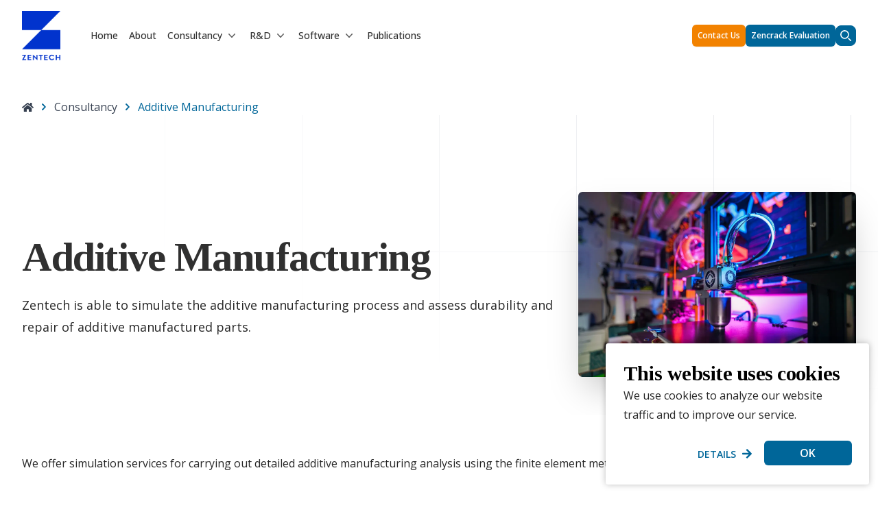

--- FILE ---
content_type: text/html; charset=UTF-8
request_url: https://zentech.co.uk/consultancy/additive-manufacturing
body_size: 17381
content:
<!DOCTYPE html><html
class="h-full" lang="en-US"><head><meta
charset="UTF-8"><meta
name="viewport" content="width=device-width, initial-scale=1.0"><meta
http-equiv="X-UA-Compatible" content="ie=edge"><link
rel="apple-touch-icon" sizes="180x180" href="/apple-touch-icon.png"><link
rel="icon" type="image/png" sizes="32x32" href="/favicon-32x32.png"><link
rel="icon" type="image/png" sizes="16x16" href="/favicon-16x16.png"><link
rel="manifest" href="/site.webmanifest"><link
rel="mask-icon" href="/safari-pinned-tab.svg" color="#5bbad5"><meta
name="msapplication-TileColor" content="#ffc40d"><meta
name="theme-color" content="#ffffff"><link
rel="preconnect" href="https://fonts.googleapis.com"><link
rel="preconnect" href="https://fonts.gstatic.com" crossorigin><link
rel="stylesheet" href="/assets/css/app.css?id=37853fcac4dc95bd49d85e1766480960"><title>Additive Manufacturing | Zentech</title><meta name="generator" content="SEOmatic">
<meta name="description" content="Zentech is able to simulate the additive manufacturing process and assess durability and repair of additive manufactured parts.">
<meta name="referrer" content="no-referrer-when-downgrade">
<meta name="robots" content="all">
<meta content="en_US" property="og:locale">
<meta content="Zentech" property="og:site_name">
<meta content="website" property="og:type">
<meta content="https://zentech.co.uk/consultancy/additive-manufacturing" property="og:url">
<meta content="Additive Manufacturing" property="og:title">
<meta content="Zentech is able to simulate the additive manufacturing process and assess durability and repair of additive manufactured parts." property="og:description">
<meta name="twitter:card" content="summary_large_image">
<meta name="twitter:creator" content="@">
<meta name="twitter:title" content="Additive Manufacturing">
<meta name="twitter:description" content="Zentech is able to simulate the additive manufacturing process and assess durability and repair of additive manufactured parts.">
<link href="https://zentech.co.uk/consultancy/additive-manufacturing" rel="canonical">
<link href="https://zentech.co.uk/" rel="home">
<link type="text/plain" href="https://zentech.co.uk/humans.txt" rel="author">
<link href="https://zentech.co.uk/cpresources/80ddea83/style.css?v=1745581307" rel="stylesheet"></head><body
class="min-h-full h-auto text-base font-sans"><div><header><div
class="relative bg-white z-20" x-data="{ selected: {}, hamburger: false }"><div
class="pointer-events-none absolute inset-0 z-30 shadow" aria-hidden="true"></div><div
class="relative"><div
class="mx-auto flex max-w-7xl items-center justify-between px-6 py-5 sm:py-4 lg:justify-start lg:space-x-5 lg:px-8"><div
class="lg:mr-4">
<a
href="https://zentech.co.uk/" class="flex">
<span
class="sr-only">Zentech</span>
<picture >
<source
sizes="100vw" srcset="https://zentech.co.uk/imager/7bc0ee636b3b83484fc3b9348863bd22/149902/Zentech-Logo-Primary-noprofile-0033cc_2bca39983d9d2b5572265e026f5a0c31.webp 576w, https://zentech.co.uk/imager/7bc0ee636b3b83484fc3b9348863bd22/149902/Zentech-Logo-Primary-noprofile-0033cc_2eeda4fd979e6c1acde91b8436f77990.webp 768w, https://zentech.co.uk/imager/7bc0ee636b3b83484fc3b9348863bd22/149902/Zentech-Logo-Primary-noprofile-0033cc_e252dbdc27543e10d1bdf1969fe750e5.webp 992w, https://zentech.co.uk/imager/7bc0ee636b3b83484fc3b9348863bd22/149902/Zentech-Logo-Primary-noprofile-0033cc_73e912ac268e3457967e85029a1d6040.webp 1200w" type="image/webp">
<source
sizes="100vw" srcset="https://zentech.co.uk/imager/7bc0ee636b3b83484fc3b9348863bd22/149902/Zentech-Logo-Primary-noprofile-0033cc_2bca39983d9d2b5572265e026f5a0c31.png 576w, https://zentech.co.uk/imager/7bc0ee636b3b83484fc3b9348863bd22/149902/Zentech-Logo-Primary-noprofile-0033cc_2eeda4fd979e6c1acde91b8436f77990.png 768w, https://zentech.co.uk/imager/7bc0ee636b3b83484fc3b9348863bd22/149902/Zentech-Logo-Primary-noprofile-0033cc_e252dbdc27543e10d1bdf1969fe750e5.png 992w, https://zentech.co.uk/imager/7bc0ee636b3b83484fc3b9348863bd22/149902/Zentech-Logo-Primary-noprofile-0033cc_73e912ac268e3457967e85029a1d6040.png 1200w" type="image/jpeg">
<img
src="data:image/svg+xml;charset=utf-8,%3Csvg%20xmlns%3D%27http%3A%2F%2Fwww.w3.org%2F2000%2Fsvg%27%20width%3D%27160%27%20height%3D%2790%27%20style%3D%27background%3Atransparent%27%2F%3E" alt="Zentech Logo Primary noprofile 0033cc" loading='lazy' id="image-149902" class="w-14 xl:w-20"  width = 80 height = 88/>
</picture></a></div><div
class="-my-2 -mr-2 lg:hidden">
<button
x-on:click="hamburger = ! hamburger" @keydown.escape="hamburger = false" type="button" class="relative inline-flex items-center justify-center rounded-md bg-white p-2 text-gray-400 hover:bg-gray-100 hover:text-dark-400 focus:outline-none focus:ring-2 focus:ring-inset focus:ring-primary-500" aria-expanded="false">
<span
class="absolute -inset-0.5"></span>
<span
class="sr-only">Open menu</span>
<svg
class="h-6 w-6" fill="none" viewbox="0 0 24 24" stroke-width="1.5" stroke="currentColor" aria-hidden="true">
<path
stroke-linecap="round" stroke-linejoin="round" d="M3.75 6.75h16.5M3.75 12h16.5m-16.5 5.25h16.5"/>
</svg>
</button></div><div
class="hidden lg:flex lg:flex-1 lg:items-center lg:justify-between"><nav
class="flex xl:space-x-1">
<a
href="https://zentech.co.uk/" class="text-base lg:text-sm xl:text-base font-medium text-dark-500 hover:text-dark-900 focus:outline-none focus:bg-dark-50 px-2 py-2 rounded-md">
Home
</a>
<a
href="https://zentech.co.uk/about-us" class="text-base lg:text-sm xl:text-base font-medium text-dark-500 hover:text-dark-900 focus:outline-none focus:bg-dark-50 px-2 py-2 rounded-md">
About
</a><div
class="">
<button
x-on:click="selected['3'] = !selected['3']" @keydown.escape="selected['3'] = false" class="text-base lg:text-sm xl:text-base font-medium text-dark-500 hover:text-dark-900 group inline-flex items-center rounded-md bg-white focus:outline-none focus:bg-dark-50 px-2 py-2 rounded-md">
Consultancy
<svg
class="text-dark-400 ml-1 h-5 w-5 group-hover:text-dark-500 transform transition-all duration-150" x-state:on="selected['3']" x-state:off="Closed" :class="{ 'rotate-180': selected['3'] }" viewbox="0 0 20 20" fill="currentColor" aria-hidden="true">
<path
fill-rule="evenodd" d="M5.23 7.21a.75.75 0 011.06.02L10 11.168l3.71-3.938a.75.75 0 111.08 1.04l-4.25 4.5a.75.75 0 01-1.08 0l-4.25-4.5a.75.75 0 01.02-1.06z" clip-rule="evenodd"/>
</svg>
</button><div
x-show="selected['3']" @click.outside="selected['3'] = false" class="absolute top-full bg-gray-100 shadow-2xl inset-x-0 -z-10" x-transition:enter="transition ease-out duration-200" x-transition:enter-start="opacity-0 -translate-y-1" x-transition:enter-end="opacity-100 translate-y-0" x-transition:leave="transition ease-in duration-150" x-transition:leave-start="opacity-100 translate-y-0" x-transition:leave-end="opacity-0 -translate-y-1"><div
class="mx-auto grid max-w-7xl gap-x-8 gap-y-10 py-10 px-6 lg:px-8 grid-cols-1 lg:grid-cols-3"><div><h3 class="text-lg font-bold text-dark-500 font-tinos">General Information</h3><ul
role="list" class="space-y-6 mt-5"><li
class="flow-root">
<a
href="https://zentech.co.uk/consultancy" class="-m-3 flex items-center rounded-md p-3 text-base lg:text-sm xl:text-base font-medium text-dark-900 hover:bg-dark-50 focus:outline-none focus:bg-dark-50">
<svg
class="h-6 w-6 flex-shrink-0 text-dark-400" fill="currentColor" xmlns="http://www.w3.org/2000/svg" viewBox="0 0 384 512"><path
d="M336 64h-80c0-35.3-28.7-64-64-64s-64 28.7-64 64H48C21.5 64 0 85.5 0 112v352c0 26.5 21.5 48 48 48h288c26.5 0 48-21.5 48-48V112c0-26.5-21.5-48-48-48zM96 424c-13.3 0-24-10.7-24-24s10.7-24 24-24 24 10.7 24 24-10.7 24-24 24zm0-96c-13.3 0-24-10.7-24-24s10.7-24 24-24 24 10.7 24 24-10.7 24-24 24zm0-96c-13.3 0-24-10.7-24-24s10.7-24 24-24 24 10.7 24 24-10.7 24-24 24zm96-192c13.3 0 24 10.7 24 24s-10.7 24-24 24-24-10.7-24-24 10.7-24 24-24zm128 368c0 4.4-3.6 8-8 8H168c-4.4 0-8-3.6-8-8v-16c0-4.4 3.6-8 8-8h144c4.4 0 8 3.6 8 8v16zm0-96c0 4.4-3.6 8-8 8H168c-4.4 0-8-3.6-8-8v-16c0-4.4 3.6-8 8-8h144c4.4 0 8 3.6 8 8v16zm0-96c0 4.4-3.6 8-8 8H168c-4.4 0-8-3.6-8-8v-16c0-4.4 3.6-8 8-8h144c4.4 0 8 3.6 8 8v16z"/></svg>
<span
class="ml-4">Overview</span>
</a></li><li
class="flow-root">
<a
href="https://zentech.co.uk/consultancy/projects" class="-m-3 flex items-center rounded-md p-3 text-base lg:text-sm xl:text-base font-medium text-dark-900 hover:bg-dark-50 focus:outline-none focus:bg-dark-50">
<svg
class="h-6 w-6 flex-shrink-0 text-dark-400" fill="currentColor" xmlns="http://www.w3.org/2000/svg" viewBox="0 0 512 512"><path
d="M464 32H48C21.49 32 0 53.49 0 80v352c0 26.51 21.49 48 48 48h416c26.51 0 48-21.49 48-48V80c0-26.51-21.49-48-48-48zm-6 400H54a6 6 0 0 1-6-6V86a6 6 0 0 1 6-6h404a6 6 0 0 1 6 6v340a6 6 0 0 1-6 6zm-42-92v24c0 6.627-5.373 12-12 12H204c-6.627 0-12-5.373-12-12v-24c0-6.627 5.373-12 12-12h200c6.627 0 12 5.373 12 12zm0-96v24c0 6.627-5.373 12-12 12H204c-6.627 0-12-5.373-12-12v-24c0-6.627 5.373-12 12-12h200c6.627 0 12 5.373 12 12zm0-96v24c0 6.627-5.373 12-12 12H204c-6.627 0-12-5.373-12-12v-24c0-6.627 5.373-12 12-12h200c6.627 0 12 5.373 12 12zm-252 12c0 19.882-16.118 36-36 36s-36-16.118-36-36 16.118-36 36-36 36 16.118 36 36zm0 96c0 19.882-16.118 36-36 36s-36-16.118-36-36 16.118-36 36-36 36 16.118 36 36zm0 96c0 19.882-16.118 36-36 36s-36-16.118-36-36 16.118-36 36-36 36 16.118 36 36z"/></svg>
<span
class="ml-4">Projects</span>
</a></li><li
class="flow-root">
<a
href="https://zentech.co.uk/consultancy/software" class="-m-3 flex items-center rounded-md p-3 text-base lg:text-sm xl:text-base font-medium text-dark-900 hover:bg-dark-50 focus:outline-none focus:bg-dark-50">
<svg
class="h-6 w-6 flex-shrink-0 text-dark-400" fill="currentColor" xmlns="http://www.w3.org/2000/svg" viewBox="0 0 640 512"><path
d="M512.1 191l-8.2 14.3c-3 5.3-9.4 7.5-15.1 5.4-11.8-4.4-22.6-10.7-32.1-18.6-4.6-3.8-5.8-10.5-2.8-15.7l8.2-14.3c-6.9-8-12.3-17.3-15.9-27.4h-16.5c-6 0-11.2-4.3-12.2-10.3-2-12-2.1-24.6 0-37.1 1-6 6.2-10.4 12.2-10.4h16.5c3.6-10.1 9-19.4 15.9-27.4l-8.2-14.3c-3-5.2-1.9-11.9 2.8-15.7 9.5-7.9 20.4-14.2 32.1-18.6 5.7-2.1 12.1.1 15.1 5.4l8.2 14.3c10.5-1.9 21.2-1.9 31.7 0L552 6.3c3-5.3 9.4-7.5 15.1-5.4 11.8 4.4 22.6 10.7 32.1 18.6 4.6 3.8 5.8 10.5 2.8 15.7l-8.2 14.3c6.9 8 12.3 17.3 15.9 27.4h16.5c6 0 11.2 4.3 12.2 10.3 2 12 2.1 24.6 0 37.1-1 6-6.2 10.4-12.2 10.4h-16.5c-3.6 10.1-9 19.4-15.9 27.4l8.2 14.3c3 5.2 1.9 11.9-2.8 15.7-9.5 7.9-20.4 14.2-32.1 18.6-5.7 2.1-12.1-.1-15.1-5.4l-8.2-14.3c-10.4 1.9-21.2 1.9-31.7 0zm-10.5-58.8c38.5 29.6 82.4-14.3 52.8-52.8-38.5-29.7-82.4 14.3-52.8 52.8zM386.3 286.1l33.7 16.8c10.1 5.8 14.5 18.1 10.5 29.1-8.9 24.2-26.4 46.4-42.6 65.8-7.4 8.9-20.2 11.1-30.3 5.3l-29.1-16.8c-16 13.7-34.6 24.6-54.9 31.7v33.6c0 11.6-8.3 21.6-19.7 23.6-24.6 4.2-50.4 4.4-75.9 0-11.5-2-20-11.9-20-23.6V418c-20.3-7.2-38.9-18-54.9-31.7L74 403c-10 5.8-22.9 3.6-30.3-5.3-16.2-19.4-33.3-41.6-42.2-65.7-4-10.9.4-23.2 10.5-29.1l33.3-16.8c-3.9-20.9-3.9-42.4 0-63.4L12 205.8c-10.1-5.8-14.6-18.1-10.5-29 8.9-24.2 26-46.4 42.2-65.8 7.4-8.9 20.2-11.1 30.3-5.3l29.1 16.8c16-13.7 34.6-24.6 54.9-31.7V57.1c0-11.5 8.2-21.5 19.6-23.5 24.6-4.2 50.5-4.4 76-.1 11.5 2 20 11.9 20 23.6v33.6c20.3 7.2 38.9 18 54.9 31.7l29.1-16.8c10-5.8 22.9-3.6 30.3 5.3 16.2 19.4 33.2 41.6 42.1 65.8 4 10.9.1 23.2-10 29.1l-33.7 16.8c3.9 21 3.9 42.5 0 63.5zm-117.6 21.1c59.2-77-28.7-164.9-105.7-105.7-59.2 77 28.7 164.9 105.7 105.7zm243.4 182.7l-8.2 14.3c-3 5.3-9.4 7.5-15.1 5.4-11.8-4.4-22.6-10.7-32.1-18.6-4.6-3.8-5.8-10.5-2.8-15.7l8.2-14.3c-6.9-8-12.3-17.3-15.9-27.4h-16.5c-6 0-11.2-4.3-12.2-10.3-2-12-2.1-24.6 0-37.1 1-6 6.2-10.4 12.2-10.4h16.5c3.6-10.1 9-19.4 15.9-27.4l-8.2-14.3c-3-5.2-1.9-11.9 2.8-15.7 9.5-7.9 20.4-14.2 32.1-18.6 5.7-2.1 12.1.1 15.1 5.4l8.2 14.3c10.5-1.9 21.2-1.9 31.7 0l8.2-14.3c3-5.3 9.4-7.5 15.1-5.4 11.8 4.4 22.6 10.7 32.1 18.6 4.6 3.8 5.8 10.5 2.8 15.7l-8.2 14.3c6.9 8 12.3 17.3 15.9 27.4h16.5c6 0 11.2 4.3 12.2 10.3 2 12 2.1 24.6 0 37.1-1 6-6.2 10.4-12.2 10.4h-16.5c-3.6 10.1-9 19.4-15.9 27.4l8.2 14.3c3 5.2 1.9 11.9-2.8 15.7-9.5 7.9-20.4 14.2-32.1 18.6-5.7 2.1-12.1-.1-15.1-5.4l-8.2-14.3c-10.4 1.9-21.2 1.9-31.7 0zM501.6 431c38.5 29.6 82.4-14.3 52.8-52.8-38.5-29.6-82.4 14.3-52.8 52.8z"/></svg>
<span
class="ml-4">Software</span>
</a></li><li
class="flow-root">
<a
href="https://zentech.co.uk/consultancy/training" class="-m-3 flex items-center rounded-md p-3 text-base lg:text-sm xl:text-base font-medium text-dark-900 hover:bg-dark-50 focus:outline-none focus:bg-dark-50">
<svg
class="h-6 w-6 flex-shrink-0 text-dark-400" fill="currentColor" xmlns="http://www.w3.org/2000/svg" viewBox="0 0 640 512"><path
d="M208 352c-2.39 0-4.78.35-7.06 1.09C187.98 357.3 174.35 360 160 360c-14.35 0-27.98-2.7-40.95-6.91-2.28-.74-4.66-1.09-7.05-1.09C49.94 352-.33 402.48 0 464.62.14 490.88 21.73 512 48 512h224c26.27 0 47.86-21.12 48-47.38.33-62.14-49.94-112.62-112-112.62zm-48-32c53.02 0 96-42.98 96-96s-42.98-96-96-96-96 42.98-96 96 42.98 96 96 96zM592 0H208c-26.47 0-48 22.25-48 49.59V96c23.42 0 45.1 6.78 64 17.8V64h352v288h-64v-64H384v64h-76.24c19.1 16.69 33.12 38.73 39.69 64H592c26.47 0 48-22.25 48-49.59V49.59C640 22.25 618.47 0 592 0z"/></svg>
<span
class="ml-4">Training</span>
</a></li></ul></div><div><h3 class="text-lg font-bold text-dark-500 font-tinos">By Industry</h3><ul
role="list" class="space-y-6 mt-5"><li
class="flow-root">
<a
href="https://zentech.co.uk/consultancy/aerospace" class="-m-3 flex items-center rounded-md p-3 text-base lg:text-sm xl:text-base font-medium text-dark-900 hover:bg-dark-50 focus:outline-none focus:bg-dark-50">
<svg
class="h-6 w-6 flex-shrink-0 text-dark-400" fill="currentColor" xmlns="http://www.w3.org/2000/svg" viewBox="0 0 576 512"><path
d="M480 192H365.71L260.61 8.06A16.014 16.014 0 0 0 246.71 0h-65.5c-10.63 0-18.3 10.17-15.38 20.39L214.86 192H112l-43.2-57.6c-3.02-4.03-7.77-6.4-12.8-6.4H16.01C5.6 128-2.04 137.78.49 147.88L32 256 .49 364.12C-2.04 374.22 5.6 384 16.01 384H56c5.04 0 9.78-2.37 12.8-6.4L112 320h102.86l-49.03 171.6c-2.92 10.22 4.75 20.4 15.38 20.4h65.5c5.74 0 11.04-3.08 13.89-8.06L365.71 320H480c35.35 0 96-28.65 96-64s-60.65-64-96-64z"/></svg>
<span
class="ml-4">Aerospace</span>
</a></li><li
class="flow-root">
<a
href="https://zentech.co.uk/consultancy/defence" class="-m-3 flex items-center rounded-md p-3 text-base lg:text-sm xl:text-base font-medium text-dark-900 hover:bg-dark-50 focus:outline-none focus:bg-dark-50">
<svg
class="h-6 w-6 flex-shrink-0 text-dark-400" fill="currentColor" xmlns="http://www.w3.org/2000/svg" viewBox="0 0 512 512"><path
d="M500 224h-30.364C455.724 130.325 381.675 56.276 288 42.364V12c0-6.627-5.373-12-12-12h-40c-6.627 0-12 5.373-12 12v30.364C130.325 56.276 56.276 130.325 42.364 224H12c-6.627 0-12 5.373-12 12v40c0 6.627 5.373 12 12 12h30.364C56.276 381.675 130.325 455.724 224 469.636V500c0 6.627 5.373 12 12 12h40c6.627 0 12-5.373 12-12v-30.364C381.675 455.724 455.724 381.675 469.636 288H500c6.627 0 12-5.373 12-12v-40c0-6.627-5.373-12-12-12zM288 404.634V364c0-6.627-5.373-12-12-12h-40c-6.627 0-12 5.373-12 12v40.634C165.826 392.232 119.783 346.243 107.366 288H148c6.627 0 12-5.373 12-12v-40c0-6.627-5.373-12-12-12h-40.634C119.768 165.826 165.757 119.783 224 107.366V148c0 6.627 5.373 12 12 12h40c6.627 0 12-5.373 12-12v-40.634C346.174 119.768 392.217 165.757 404.634 224H364c-6.627 0-12 5.373-12 12v40c0 6.627 5.373 12 12 12h40.634C392.232 346.174 346.243 392.217 288 404.634zM288 256c0 17.673-14.327 32-32 32s-32-14.327-32-32c0-17.673 14.327-32 32-32s32 14.327 32 32z"/></svg>
<span
class="ml-4">Defence</span>
</a></li><li
class="flow-root">
<a
href="https://zentech.co.uk/consultancy/offshore" class="-m-3 flex items-center rounded-md p-3 text-base lg:text-sm xl:text-base font-medium text-dark-900 hover:bg-dark-50 focus:outline-none focus:bg-dark-50">
<svg
class="h-6 w-6 flex-shrink-0 text-dark-400" fill="currentColor" xmlns="http://www.w3.org/2000/svg" viewBox="0 0 640 512"><path
d="M629.8 160.31L416 224l-50.49-25.24a64.07 64.07 0 0 0-28.62-6.76H280v-48h56c8.84 0 16-7.16 16-16v-16c0-8.84-7.16-16-16-16H176c-8.84 0-16 7.16-16 16v16c0 8.84 7.16 16 16 16h56v48h-56L37.72 166.86a31.9 31.9 0 0 0-5.79-.53C14.67 166.33 0 180.36 0 198.34v94.95c0 15.46 11.06 28.72 26.28 31.48L96 337.46V384c0 17.67 14.33 32 32 32h274.63c8.55 0 16.75-3.42 22.76-9.51l212.26-214.75c1.5-1.5 2.34-3.54 2.34-5.66V168c.01-5.31-5.08-9.15-10.19-7.69zM96 288.67l-48-8.73v-62.43l48 8.73v62.43zm453.33 84.66c0 23.56 19.1 42.67 42.67 42.67s42.67-19.1 42.67-42.67S592 288 592 288s-42.67 61.77-42.67 85.33z"/></svg>
<span
class="ml-4">Offshore</span>
</a></li><li
class="flow-root">
<a
href="https://zentech.co.uk/consultancy/power-generation" class="-m-3 flex items-center rounded-md p-3 text-base lg:text-sm xl:text-base font-medium text-dark-900 hover:bg-dark-50 focus:outline-none focus:bg-dark-50">
<svg
class="h-6 w-6 flex-shrink-0 text-dark-400" fill="currentColor" xmlns="http://www.w3.org/2000/svg" viewBox="0 0 512 512"><path
d="M400 54.1c63 45 104 118.6 104 201.9 0 136.8-110.8 247.7-247.5 248C120 504.3 8.2 393 8 256.4 7.9 173.1 48.9 99.3 111.8 54.2c11.7-8.3 28-4.8 35 7.7L162.6 90c5.9 10.5 3.1 23.8-6.6 31-41.5 30.8-68 79.6-68 134.9-.1 92.3 74.5 168.1 168 168.1 91.6 0 168.6-74.2 168-169.1-.3-51.8-24.7-101.8-68.1-134-9.7-7.2-12.4-20.5-6.5-30.9l15.8-28.1c7-12.4 23.2-16.1 34.8-7.8zM296 264V24c0-13.3-10.7-24-24-24h-32c-13.3 0-24 10.7-24 24v240c0 13.3 10.7 24 24 24h32c13.3 0 24-10.7 24-24z"/></svg>
<span
class="ml-4">Power Generation</span>
</a></li></ul></div><div><h3 class="text-lg font-bold text-dark-500 font-tinos">By Topic</h3><ul
role="list" class="space-y-6 mt-5"><li
class="flow-root">
<a
href="https://zentech.co.uk/consultancy/f-e" class="-m-3 flex items-center rounded-md p-3 text-base lg:text-sm xl:text-base font-medium text-dark-900 hover:bg-dark-50 focus:outline-none focus:bg-dark-50">
<span
class="ml-4">Finite Element Analysis</span>
</a></li><li
class="flow-root">
<a
href="https://zentech.co.uk/consultancy/fracture-mechanics" class="-m-3 flex items-center rounded-md p-3 text-base lg:text-sm xl:text-base font-medium text-dark-900 hover:bg-dark-50 focus:outline-none focus:bg-dark-50">
<span
class="ml-4">Fracture Mechanics</span>
</a></li><li
class="flow-root">
<a
href="https://zentech.co.uk/consultancy/additive-manufacturing" class="-m-3 flex items-center rounded-md p-3 text-base lg:text-sm xl:text-base font-medium text-dark-900 hover:bg-dark-50 focus:outline-none focus:bg-dark-50">
<span
class="ml-4">Additive Manufacturing</span>
</a></li><li
class="flow-root">
<a
href="https://zentech.co.uk/consultancy/structural-integrity-management" class="-m-3 flex items-center rounded-md p-3 text-base lg:text-sm xl:text-base font-medium text-dark-900 hover:bg-dark-50 focus:outline-none focus:bg-dark-50">
<span
class="ml-4">Structural Integrity Management</span>
</a></li><li
class="flow-root">
<a
href="https://zentech.co.uk/consultancy/impact-assessment" class="-m-3 flex items-center rounded-md p-3 text-base lg:text-sm xl:text-base font-medium text-dark-900 hover:bg-dark-50 focus:outline-none focus:bg-dark-50">
<span
class="ml-4">Impact Assessment</span>
</a></li><li
class="flow-root">
<a
href="https://zentech.co.uk/consultancy/computational-fluid-dynamics" class="-m-3 flex items-center rounded-md p-3 text-base lg:text-sm xl:text-base font-medium text-dark-900 hover:bg-dark-50 focus:outline-none focus:bg-dark-50">
<span
class="ml-4">Computational Fluid Dynamics</span>
</a></li><li
class="flow-root">
<a
href="https://zentech.co.uk/consultancy/piping-and-pipelines" class="-m-3 flex items-center rounded-md p-3 text-base lg:text-sm xl:text-base font-medium text-dark-900 hover:bg-dark-50 focus:outline-none focus:bg-dark-50">
<span
class="ml-4">Piping and Pipelines</span>
</a></li><li
class="flow-root">
<a
href="https://zentech.co.uk/consultancy/forensic-engineering" class="-m-3 flex items-center rounded-md p-3 text-base lg:text-sm xl:text-base font-medium text-dark-900 hover:bg-dark-50 focus:outline-none focus:bg-dark-50">
<span
class="ml-4">Forensic Engineering</span>
</a></li></ul></div></div></div></div><div
class="">
<button
x-on:click="selected['4'] = !selected['4']" @keydown.escape="selected['4'] = false" class="text-base lg:text-sm xl:text-base font-medium text-dark-500 hover:text-dark-900 group inline-flex items-center rounded-md bg-white focus:outline-none focus:bg-dark-50 px-2 py-2 rounded-md">
R&amp;D
<svg
class="text-dark-400 ml-1 h-5 w-5 group-hover:text-dark-500 transform transition-all duration-150" x-state:on="selected['4']" x-state:off="Closed" :class="{ 'rotate-180': selected['4'] }" viewbox="0 0 20 20" fill="currentColor" aria-hidden="true">
<path
fill-rule="evenodd" d="M5.23 7.21a.75.75 0 011.06.02L10 11.168l3.71-3.938a.75.75 0 111.08 1.04l-4.25 4.5a.75.75 0 01-1.08 0l-4.25-4.5a.75.75 0 01.02-1.06z" clip-rule="evenodd"/>
</svg>
</button><div
x-show="selected['4']" @click.outside="selected['4'] = false" class="absolute top-full bg-gray-100 shadow-2xl inset-x-0 -z-10" x-transition:enter="transition ease-out duration-200" x-transition:enter-start="opacity-0 -translate-y-1" x-transition:enter-end="opacity-100 translate-y-0" x-transition:leave="transition ease-in duration-150" x-transition:leave-start="opacity-100 translate-y-0" x-transition:leave-end="opacity-0 -translate-y-1"><div
class="mx-auto grid max-w-7xl gap-x-8 gap-y-10 py-10 px-6 lg:px-8 grid-cols-1 lg:grid-cols-2"><div><h3 class="text-lg font-bold text-dark-500 font-tinos">General Information</h3><ul
role="list" class="space-y-6 mt-5"><li
class="flow-root">
<a
href="https://zentech.co.uk/r-d" class="-m-3 flex items-center rounded-md p-3 text-base lg:text-sm xl:text-base font-medium text-dark-900 hover:bg-dark-50 focus:outline-none focus:bg-dark-50">
<svg
class="h-6 w-6 flex-shrink-0 text-dark-400" fill="currentColor" xmlns="http://www.w3.org/2000/svg" viewBox="0 0 384 512"><path
d="M336 64h-80c0-35.3-28.7-64-64-64s-64 28.7-64 64H48C21.5 64 0 85.5 0 112v352c0 26.5 21.5 48 48 48h288c26.5 0 48-21.5 48-48V112c0-26.5-21.5-48-48-48zM96 424c-13.3 0-24-10.7-24-24s10.7-24 24-24 24 10.7 24 24-10.7 24-24 24zm0-96c-13.3 0-24-10.7-24-24s10.7-24 24-24 24 10.7 24 24-10.7 24-24 24zm0-96c-13.3 0-24-10.7-24-24s10.7-24 24-24 24 10.7 24 24-10.7 24-24 24zm96-192c13.3 0 24 10.7 24 24s-10.7 24-24 24-24-10.7-24-24 10.7-24 24-24zm128 368c0 4.4-3.6 8-8 8H168c-4.4 0-8-3.6-8-8v-16c0-4.4 3.6-8 8-8h144c4.4 0 8 3.6 8 8v16zm0-96c0 4.4-3.6 8-8 8H168c-4.4 0-8-3.6-8-8v-16c0-4.4 3.6-8 8-8h144c4.4 0 8 3.6 8 8v16zm0-96c0 4.4-3.6 8-8 8H168c-4.4 0-8-3.6-8-8v-16c0-4.4 3.6-8 8-8h144c4.4 0 8 3.6 8 8v16z"/></svg>
<span
class="ml-4">Overview</span>
</a></li><li
class="flow-root">
<a
href="https://zentech.co.uk/r-d/projects" class="-m-3 flex items-center rounded-md p-3 text-base lg:text-sm xl:text-base font-medium text-dark-900 hover:bg-dark-50 focus:outline-none focus:bg-dark-50">
<svg
class="h-6 w-6 flex-shrink-0 text-dark-400" fill="currentColor" xmlns="http://www.w3.org/2000/svg" viewBox="0 0 512 512"><path
d="M464 32H48C21.49 32 0 53.49 0 80v352c0 26.51 21.49 48 48 48h416c26.51 0 48-21.49 48-48V80c0-26.51-21.49-48-48-48zm-6 400H54a6 6 0 0 1-6-6V86a6 6 0 0 1 6-6h404a6 6 0 0 1 6 6v340a6 6 0 0 1-6 6zm-42-92v24c0 6.627-5.373 12-12 12H204c-6.627 0-12-5.373-12-12v-24c0-6.627 5.373-12 12-12h200c6.627 0 12 5.373 12 12zm0-96v24c0 6.627-5.373 12-12 12H204c-6.627 0-12-5.373-12-12v-24c0-6.627 5.373-12 12-12h200c6.627 0 12 5.373 12 12zm0-96v24c0 6.627-5.373 12-12 12H204c-6.627 0-12-5.373-12-12v-24c0-6.627 5.373-12 12-12h200c6.627 0 12 5.373 12 12zm-252 12c0 19.882-16.118 36-36 36s-36-16.118-36-36 16.118-36 36-36 36 16.118 36 36zm0 96c0 19.882-16.118 36-36 36s-36-16.118-36-36 16.118-36 36-36 36 16.118 36 36zm0 96c0 19.882-16.118 36-36 36s-36-16.118-36-36 16.118-36 36-36 36 16.118 36 36z"/></svg>
<span
class="ml-4">Projects</span>
</a></li></ul></div><div><h3 class="text-lg font-bold text-dark-500 font-tinos">By Topic</h3><ul
role="list" class="space-y-6 mt-5"><li
class="flow-root">
<a
href="https://zentech.co.uk/r-d/material-modelling" class="-m-3 flex items-center rounded-md p-3 text-base lg:text-sm xl:text-base font-medium text-dark-900 hover:bg-dark-50 focus:outline-none focus:bg-dark-50">
<span
class="ml-4">Material Modelling</span>
</a></li><li
class="flow-root">
<a
href="https://zentech.co.uk/r-d/vortex-induced-vibration" class="-m-3 flex items-center rounded-md p-3 text-base lg:text-sm xl:text-base font-medium text-dark-900 hover:bg-dark-50 focus:outline-none focus:bg-dark-50">
<span
class="ml-4">Vortex Induced Vibration of Flexible Risers</span>
</a></li></ul></div></div></div></div><div
class="">
<button
x-on:click="selected['5'] = !selected['5']" @keydown.escape="selected['5'] = false" class="text-base lg:text-sm xl:text-base font-medium text-dark-500 hover:text-dark-900 group inline-flex items-center rounded-md bg-white focus:outline-none focus:bg-dark-50 px-2 py-2 rounded-md">
Software
<svg
class="text-dark-400 ml-1 h-5 w-5 group-hover:text-dark-500 transform transition-all duration-150" x-state:on="selected['5']" x-state:off="Closed" :class="{ 'rotate-180': selected['5'] }" viewbox="0 0 20 20" fill="currentColor" aria-hidden="true">
<path
fill-rule="evenodd" d="M5.23 7.21a.75.75 0 011.06.02L10 11.168l3.71-3.938a.75.75 0 111.08 1.04l-4.25 4.5a.75.75 0 01-1.08 0l-4.25-4.5a.75.75 0 01.02-1.06z" clip-rule="evenodd"/>
</svg>
</button><div
x-show="selected['5']" @click.outside="selected['5'] = false" class="absolute top-full bg-gray-100 shadow-2xl inset-x-0 -z-10" x-transition:enter="transition ease-out duration-200" x-transition:enter-start="opacity-0 -translate-y-1" x-transition:enter-end="opacity-100 translate-y-0" x-transition:leave="transition ease-in duration-150" x-transition:leave-start="opacity-100 translate-y-0" x-transition:leave-end="opacity-0 -translate-y-1"><div
class="mx-auto grid max-w-7xl gap-x-8 gap-y-10 py-10 px-6 lg:px-8 grid-cols-1 lg:grid-cols-3"><div><h3 class="text-lg font-bold text-dark-500 font-tinos">Zencrack</h3><ul
role="list" class="space-y-6 mt-5"><li
class="flow-root">
<a
href="https://zentech.co.uk/software/zencrack" class="-m-3 flex items-center rounded-md p-3 text-base lg:text-sm xl:text-base font-medium text-dark-900 hover:bg-dark-50 focus:outline-none focus:bg-dark-50">
<svg
class="h-6 w-6 flex-shrink-0 text-dark-400" fill="currentColor" xmlns="http://www.w3.org/2000/svg" viewBox="0 0 576 512"><path
d="M280.37 148.26L96 300.11V464a16 16 0 0 0 16 16l112.06-.29a16 16 0 0 0 15.92-16V368a16 16 0 0 1 16-16h64a16 16 0 0 1 16 16v95.64a16 16 0 0 0 16 16.05L464 480a16 16 0 0 0 16-16V300L295.67 148.26a12.19 12.19 0 0 0-15.3 0zM571.6 251.47L488 182.56V44.05a12 12 0 0 0-12-12h-56a12 12 0 0 0-12 12v72.61L318.47 43a48 48 0 0 0-61 0L4.34 251.47a12 12 0 0 0-1.6 16.9l25.5 31A12 12 0 0 0 45.15 301l235.22-193.74a12.19 12.19 0 0 1 15.3 0L530.9 301a12 12 0 0 0 16.9-1.6l25.5-31a12 12 0 0 0-1.7-16.93z"/></svg>
<span
class="ml-4">Home</span>
</a></li><li
class="flow-root">
<a
href="https://zentech.co.uk/software/zencrack/overview" class="-m-3 flex items-center rounded-md p-3 text-base lg:text-sm xl:text-base font-medium text-dark-900 hover:bg-dark-50 focus:outline-none focus:bg-dark-50">
<svg
class="h-6 w-6 flex-shrink-0 text-dark-400" fill="currentColor" xmlns="http://www.w3.org/2000/svg" viewBox="0 0 384 512"><path
d="M336 64h-80c0-35.3-28.7-64-64-64s-64 28.7-64 64H48C21.5 64 0 85.5 0 112v352c0 26.5 21.5 48 48 48h288c26.5 0 48-21.5 48-48V112c0-26.5-21.5-48-48-48zM96 424c-13.3 0-24-10.7-24-24s10.7-24 24-24 24 10.7 24 24-10.7 24-24 24zm0-96c-13.3 0-24-10.7-24-24s10.7-24 24-24 24 10.7 24 24-10.7 24-24 24zm0-96c-13.3 0-24-10.7-24-24s10.7-24 24-24 24 10.7 24 24-10.7 24-24 24zm96-192c13.3 0 24 10.7 24 24s-10.7 24-24 24-24-10.7-24-24 10.7-24 24-24zm128 368c0 4.4-3.6 8-8 8H168c-4.4 0-8-3.6-8-8v-16c0-4.4 3.6-8 8-8h144c4.4 0 8 3.6 8 8v16zm0-96c0 4.4-3.6 8-8 8H168c-4.4 0-8-3.6-8-8v-16c0-4.4 3.6-8 8-8h144c4.4 0 8 3.6 8 8v16zm0-96c0 4.4-3.6 8-8 8H168c-4.4 0-8-3.6-8-8v-16c0-4.4 3.6-8 8-8h144c4.4 0 8 3.6 8 8v16z"/></svg>
<span
class="ml-4">Overview</span>
</a></li><li
class="flow-root">
<a
href="https://zentech.co.uk/software/zencrack/whats-new" class="-m-3 flex items-center rounded-md p-3 text-base lg:text-sm xl:text-base font-medium text-dark-900 hover:bg-dark-50 focus:outline-none focus:bg-dark-50">
<svg
class="h-6 w-6 flex-shrink-0 text-dark-400" fill="currentColor" xmlns="http://www.w3.org/2000/svg" viewBox="0 0 576 512"><path
d="M569.517 440.013C587.975 472.007 564.806 512 527.94 512H48.054c-36.937 0-59.999-40.055-41.577-71.987L246.423 23.985c18.467-32.009 64.72-31.951 83.154 0l239.94 416.028zM288 354c-25.405 0-46 20.595-46 46s20.595 46 46 46 46-20.595 46-46-20.595-46-46-46zm-43.673-165.346l7.418 136c.347 6.364 5.609 11.346 11.982 11.346h48.546c6.373 0 11.635-4.982 11.982-11.346l7.418-136c.375-6.874-5.098-12.654-11.982-12.654h-63.383c-6.884 0-12.356 5.78-11.981 12.654z"/></svg>
<span
class="ml-4">What&#039;s New</span>
</a></li><li
class="flow-root">
<a
href="https://zentech.co.uk/software/zencrack/technical" class="-m-3 flex items-center rounded-md p-3 text-base lg:text-sm xl:text-base font-medium text-dark-900 hover:bg-dark-50 focus:outline-none focus:bg-dark-50">
<svg
class="h-6 w-6 flex-shrink-0 text-dark-400" fill="currentColor" xmlns="http://www.w3.org/2000/svg" viewBox="0 0 512 512"><path
d="M501.1 395.7L384 278.6c-23.1-23.1-57.6-27.6-85.4-13.9L192 158.1V96L64 0 0 64l96 128h62.1l106.6 106.6c-13.6 27.8-9.2 62.3 13.9 85.4l117.1 117.1c14.6 14.6 38.2 14.6 52.7 0l52.7-52.7c14.5-14.6 14.5-38.2 0-52.7zM331.7 225c28.3 0 54.9 11 74.9 31l19.4 19.4c15.8-6.9 30.8-16.5 43.8-29.5 37.1-37.1 49.7-89.3 37.9-136.7-2.2-9-13.5-12.1-20.1-5.5l-74.4 74.4-67.9-11.3L334 98.9l74.4-74.4c6.6-6.6 3.4-17.9-5.7-20.2-47.4-11.7-99.6.9-136.6 37.9-28.5 28.5-41.9 66.1-41.2 103.6l82.1 82.1c8.1-1.9 16.5-2.9 24.7-2.9zm-103.9 82l-56.7-56.7L18.7 402.8c-25 25-25 65.5 0 90.5s65.5 25 90.5 0l123.6-123.6c-7.6-19.9-9.9-41.6-5-62.7zM64 472c-13.2 0-24-10.8-24-24 0-13.3 10.7-24 24-24s24 10.7 24 24c0 13.2-10.7 24-24 24z"/></svg>
<span
class="ml-4">Technical</span>
</a></li><li
class="flow-root">
<a
href="https://zentech.co.uk/software/zencrack/sample-applications" class="-m-3 flex items-center rounded-md p-3 text-base lg:text-sm xl:text-base font-medium text-dark-900 hover:bg-dark-50 focus:outline-none focus:bg-dark-50">
<svg
class="h-6 w-6 flex-shrink-0 text-dark-400" fill="currentColor" xmlns="http://www.w3.org/2000/svg" viewBox="0 0 640 512"><path
d="M616 192H480V24c0-13.26-10.74-24-24-24H312c-13.26 0-24 10.74-24 24v72h-64V16c0-8.84-7.16-16-16-16h-16c-8.84 0-16 7.16-16 16v80h-64V16c0-8.84-7.16-16-16-16H80c-8.84 0-16 7.16-16 16v80H24c-13.26 0-24 10.74-24 24v360c0 17.67 14.33 32 32 32h576c17.67 0 32-14.33 32-32V216c0-13.26-10.75-24-24-24zM128 404c0 6.63-5.37 12-12 12H76c-6.63 0-12-5.37-12-12v-40c0-6.63 5.37-12 12-12h40c6.63 0 12 5.37 12 12v40zm0-96c0 6.63-5.37 12-12 12H76c-6.63 0-12-5.37-12-12v-40c0-6.63 5.37-12 12-12h40c6.63 0 12 5.37 12 12v40zm0-96c0 6.63-5.37 12-12 12H76c-6.63 0-12-5.37-12-12v-40c0-6.63 5.37-12 12-12h40c6.63 0 12 5.37 12 12v40zm128 192c0 6.63-5.37 12-12 12h-40c-6.63 0-12-5.37-12-12v-40c0-6.63 5.37-12 12-12h40c6.63 0 12 5.37 12 12v40zm0-96c0 6.63-5.37 12-12 12h-40c-6.63 0-12-5.37-12-12v-40c0-6.63 5.37-12 12-12h40c6.63 0 12 5.37 12 12v40zm0-96c0 6.63-5.37 12-12 12h-40c-6.63 0-12-5.37-12-12v-40c0-6.63 5.37-12 12-12h40c6.63 0 12 5.37 12 12v40zm160 96c0 6.63-5.37 12-12 12h-40c-6.63 0-12-5.37-12-12v-40c0-6.63 5.37-12 12-12h40c6.63 0 12 5.37 12 12v40zm0-96c0 6.63-5.37 12-12 12h-40c-6.63 0-12-5.37-12-12v-40c0-6.63 5.37-12 12-12h40c6.63 0 12 5.37 12 12v40zm0-96c0 6.63-5.37 12-12 12h-40c-6.63 0-12-5.37-12-12V76c0-6.63 5.37-12 12-12h40c6.63 0 12 5.37 12 12v40zm160 288c0 6.63-5.37 12-12 12h-40c-6.63 0-12-5.37-12-12v-40c0-6.63 5.37-12 12-12h40c6.63 0 12 5.37 12 12v40zm0-96c0 6.63-5.37 12-12 12h-40c-6.63 0-12-5.37-12-12v-40c0-6.63 5.37-12 12-12h40c6.63 0 12 5.37 12 12v40z"/></svg>
<span
class="ml-4">Sample Applications</span>
</a></li><li
class="flow-root">
<a
href="https://zentech.co.uk/software/zencrack/f-e-interfaces" class="-m-3 flex items-center rounded-md p-3 text-base lg:text-sm xl:text-base font-medium text-dark-900 hover:bg-dark-50 focus:outline-none focus:bg-dark-50">
<svg
class="h-6 w-6 flex-shrink-0 text-dark-400" fill="currentColor" xmlns="http://www.w3.org/2000/svg" viewBox="0 0 512 512"><path
d="M0 168v-16c0-13.255 10.745-24 24-24h360V80c0-21.367 25.899-32.042 40.971-16.971l80 80c9.372 9.373 9.372 24.569 0 33.941l-80 80C409.956 271.982 384 261.456 384 240v-48H24c-13.255 0-24-10.745-24-24zm488 152H128v-48c0-21.314-25.862-32.08-40.971-16.971l-80 80c-9.372 9.373-9.372 24.569 0 33.941l80 80C102.057 463.997 128 453.437 128 432v-48h360c13.255 0 24-10.745 24-24v-16c0-13.255-10.745-24-24-24z"/></svg>
<span
class="ml-4">F.E. Interfaces</span>
</a></li><li
class="flow-root">
<a
href="https://zentech.co.uk/software/zencrack/gui" class="-m-3 flex items-center rounded-md p-3 text-base lg:text-sm xl:text-base font-medium text-dark-900 hover:bg-dark-50 focus:outline-none focus:bg-dark-50">
<svg
class="h-6 w-6 flex-shrink-0 text-dark-400" fill="currentColor" xmlns="http://www.w3.org/2000/svg" viewBox="0 0 640 512"><path
d="M592 0H48A48 48 0 0 0 0 48v320a48 48 0 0 0 48 48h240v32H112a16 16 0 0 0-16 16v32a16 16 0 0 0 16 16h416a16 16 0 0 0 16-16v-32a16 16 0 0 0-16-16H352v-32h240a48 48 0 0 0 48-48V48a48 48 0 0 0-48-48zm-16 352H64V64h512z"/></svg>
<span
class="ml-4">Zencrack GUI</span>
</a></li><li
class="flow-root">
<a
href="https://zentech.co.uk/software/zencrack/publications" class="-m-3 flex items-center rounded-md p-3 text-base lg:text-sm xl:text-base font-medium text-dark-900 hover:bg-dark-50 focus:outline-none focus:bg-dark-50">
<svg
class="h-6 w-6 flex-shrink-0 text-dark-400" fill="currentColor" xmlns="http://www.w3.org/2000/svg" viewBox="0 0 576 512"><path
d="M542.22 32.05c-54.8 3.11-163.72 14.43-230.96 55.59-4.64 2.84-7.27 7.89-7.27 13.17v363.87c0 11.55 12.63 18.85 23.28 13.49 69.18-34.82 169.23-44.32 218.7-46.92 16.89-.89 30.02-14.43 30.02-30.66V62.75c.01-17.71-15.35-31.74-33.77-30.7zM264.73 87.64C197.5 46.48 88.58 35.17 33.78 32.05 15.36 31.01 0 45.04 0 62.75V400.6c0 16.24 13.13 29.78 30.02 30.66 49.49 2.6 149.59 12.11 218.77 46.95 10.62 5.35 23.21-1.94 23.21-13.46V100.63c0-5.29-2.62-10.14-7.27-12.99z"/></svg>
<span
class="ml-4">Publications</span>
</a></li><li
class="flow-root">
<a
href="https://zentech.co.uk/software/zencrack/upgrade-pricing-training" class="-m-3 flex items-center rounded-md p-3 text-base lg:text-sm xl:text-base font-medium text-dark-900 hover:bg-dark-50 focus:outline-none focus:bg-dark-50">
<svg
class="h-6 w-6 flex-shrink-0 text-dark-400" fill="currentColor" xmlns="http://www.w3.org/2000/svg" viewBox="0 0 576 512"><path
d="M504.717 320H211.572l6.545 32h268.418c15.401 0 26.816 14.301 23.403 29.319l-5.517 24.276C523.112 414.668 536 433.828 536 456c0 31.202-25.519 56.444-56.824 55.994-29.823-.429-54.35-24.631-55.155-54.447-.44-16.287 6.085-31.049 16.803-41.548H231.176C241.553 426.165 248 440.326 248 456c0 31.813-26.528 57.431-58.67 55.938-28.54-1.325-51.751-24.385-53.251-52.917-1.158-22.034 10.436-41.455 28.051-51.586L93.883 64H24C10.745 64 0 53.255 0 40V24C0 10.745 10.745 0 24 0h102.529c11.401 0 21.228 8.021 23.513 19.19L159.208 64H551.99c15.401 0 26.816 14.301 23.403 29.319l-47.273 208C525.637 312.246 515.923 320 504.717 320zM408 168h-48v-40c0-8.837-7.163-16-16-16h-16c-8.837 0-16 7.163-16 16v40h-48c-8.837 0-16 7.163-16 16v16c0 8.837 7.163 16 16 16h48v40c0 8.837 7.163 16 16 16h16c8.837 0 16-7.163 16-16v-40h48c8.837 0 16-7.163 16-16v-16c0-8.837-7.163-16-16-16z"/></svg>
<span
class="ml-4">Upgrade, Pricing &amp; Training</span>
</a></li><li
class="flow-root">
<a
href="https://zentech.co.uk/software/zencrack/evaluation-version" class="-m-3 flex items-center rounded-md p-3 text-base lg:text-sm xl:text-base font-medium text-dark-900 hover:bg-dark-50 focus:outline-none focus:bg-dark-50">
<svg
class="h-6 w-6 flex-shrink-0 text-dark-400" fill="currentColor" xmlns="http://www.w3.org/2000/svg" viewBox="0 0 384 512"><path
d="M336 64h-80c0-35.3-28.7-64-64-64s-64 28.7-64 64H48C21.5 64 0 85.5 0 112v352c0 26.5 21.5 48 48 48h288c26.5 0 48-21.5 48-48V112c0-26.5-21.5-48-48-48zM192 40c13.3 0 24 10.7 24 24s-10.7 24-24 24-24-10.7-24-24 10.7-24 24-24zm144 418c0 3.3-2.7 6-6 6H54c-3.3 0-6-2.7-6-6V118c0-3.3 2.7-6 6-6h42v36c0 6.6 5.4 12 12 12h168c6.6 0 12-5.4 12-12v-36h42c3.3 0 6 2.7 6 6z"/></svg>
<span
class="ml-4">Evaluation Version</span>
</a></li></ul></div><div><h3 class="text-lg font-bold text-dark-500 font-tinos">Zencrack Support</h3><ul
role="list" class="space-y-6 mt-5"><li
class="flow-root">
<a
href="https://zentech.co.uk/software/zencrack-support" class="-m-3 flex items-center rounded-md p-3 text-base lg:text-sm xl:text-base font-medium text-dark-900 hover:bg-dark-50 focus:outline-none focus:bg-dark-50">
<svg
class="h-6 w-6 flex-shrink-0 text-dark-400" fill="currentColor" xmlns="http://www.w3.org/2000/svg" viewBox="0 0 576 512"><path
d="M280.37 148.26L96 300.11V464a16 16 0 0 0 16 16l112.06-.29a16 16 0 0 0 15.92-16V368a16 16 0 0 1 16-16h64a16 16 0 0 1 16 16v95.64a16 16 0 0 0 16 16.05L464 480a16 16 0 0 0 16-16V300L295.67 148.26a12.19 12.19 0 0 0-15.3 0zM571.6 251.47L488 182.56V44.05a12 12 0 0 0-12-12h-56a12 12 0 0 0-12 12v72.61L318.47 43a48 48 0 0 0-61 0L4.34 251.47a12 12 0 0 0-1.6 16.9l25.5 31A12 12 0 0 0 45.15 301l235.22-193.74a12.19 12.19 0 0 1 15.3 0L530.9 301a12 12 0 0 0 16.9-1.6l25.5-31a12 12 0 0 0-1.7-16.93z"/></svg>
<span
class="ml-4">Home</span>
</a></li><li
class="flow-root">
<a
href="https://zentech.co.uk/software/zencrack-support/version-information" class="-m-3 flex items-center rounded-md p-3 text-base lg:text-sm xl:text-base font-medium text-dark-900 hover:bg-dark-50 focus:outline-none focus:bg-dark-50">
<svg
class="h-6 w-6 flex-shrink-0 text-dark-400" fill="currentColor" xmlns="http://www.w3.org/2000/svg" viewBox="0 0 512 512"><path
d="M80 368H16a16 16 0 0 0-16 16v64a16 16 0 0 0 16 16h64a16 16 0 0 0 16-16v-64a16 16 0 0 0-16-16zm0-320H16A16 16 0 0 0 0 64v64a16 16 0 0 0 16 16h64a16 16 0 0 0 16-16V64a16 16 0 0 0-16-16zm0 160H16a16 16 0 0 0-16 16v64a16 16 0 0 0 16 16h64a16 16 0 0 0 16-16v-64a16 16 0 0 0-16-16zm416 176H176a16 16 0 0 0-16 16v32a16 16 0 0 0 16 16h320a16 16 0 0 0 16-16v-32a16 16 0 0 0-16-16zm0-320H176a16 16 0 0 0-16 16v32a16 16 0 0 0 16 16h320a16 16 0 0 0 16-16V80a16 16 0 0 0-16-16zm0 160H176a16 16 0 0 0-16 16v32a16 16 0 0 0 16 16h320a16 16 0 0 0 16-16v-32a16 16 0 0 0-16-16z"/></svg>
<span
class="ml-4">Version information</span>
</a></li><li
class="flow-root">
<a
href="https://zentech.co.uk/software/zencrack-support/bug-list" class="-m-3 flex items-center rounded-md p-3 text-base lg:text-sm xl:text-base font-medium text-dark-900 hover:bg-dark-50 focus:outline-none focus:bg-dark-50">
<svg
class="h-6 w-6 flex-shrink-0 text-dark-400" fill="currentColor" xmlns="http://www.w3.org/2000/svg" viewBox="0 0 512 512"><path
d="M511.988 288.9c-.478 17.43-15.217 31.1-32.653 31.1H424v16c0 21.864-4.882 42.584-13.6 61.145l60.228 60.228c12.496 12.497 12.496 32.758 0 45.255-12.498 12.497-32.759 12.496-45.256 0l-54.736-54.736C345.886 467.965 314.351 480 280 480V236c0-6.627-5.373-12-12-12h-24c-6.627 0-12 5.373-12 12v244c-34.351 0-65.886-12.035-90.636-32.108l-54.736 54.736c-12.498 12.497-32.759 12.496-45.256 0-12.496-12.497-12.496-32.758 0-45.255l60.228-60.228C92.882 378.584 88 357.864 88 336v-16H32.666C15.23 320 .491 306.33.013 288.9-.484 270.816 14.028 256 32 256h56v-58.745l-46.628-46.628c-12.496-12.497-12.496-32.758 0-45.255 12.498-12.497 32.758-12.497 45.256 0L141.255 160h229.489l54.627-54.627c12.498-12.497 32.758-12.497 45.256 0 12.496 12.497 12.496 32.758 0 45.255L424 197.255V256h56c17.972 0 32.484 14.816 31.988 32.9zM257 0c-61.856 0-112 50.144-112 112h224C369 50.144 318.856 0 257 0z"/></svg>
<span
class="ml-4">Bug List</span>
</a></li><li
class="flow-root">
<a
href="https://zentech.co.uk/software/zencrack-support/hint-tips-faq" class="-m-3 flex items-center rounded-md p-3 text-base lg:text-sm xl:text-base font-medium text-dark-900 hover:bg-dark-50 focus:outline-none focus:bg-dark-50">
<svg
class="h-6 w-6 flex-shrink-0 text-dark-400" fill="currentColor" xmlns="http://www.w3.org/2000/svg" viewBox="0 0 512 512"><path
d="M256 8C119.043 8 8 119.083 8 256c0 136.997 111.043 248 248 248s248-111.003 248-248C504 119.083 392.957 8 256 8zm0 448c-110.532 0-200-89.431-200-200 0-110.495 89.472-200 200-200 110.491 0 200 89.471 200 200 0 110.53-89.431 200-200 200zm107.244-255.2c0 67.052-72.421 68.084-72.421 92.863V300c0 6.627-5.373 12-12 12h-45.647c-6.627 0-12-5.373-12-12v-8.659c0-35.745 27.1-50.034 47.579-61.516 17.561-9.845 28.324-16.541 28.324-29.579 0-17.246-21.999-28.693-39.784-28.693-23.189 0-33.894 10.977-48.942 29.969-4.057 5.12-11.46 6.071-16.666 2.124l-27.824-21.098c-5.107-3.872-6.251-11.066-2.644-16.363C184.846 131.491 214.94 112 261.794 112c49.071 0 101.45 38.304 101.45 88.8zM298 368c0 23.159-18.841 42-42 42s-42-18.841-42-42 18.841-42 42-42 42 18.841 42 42z"/></svg>
<span
class="ml-4">Hints, tips and FAQ</span>
</a></li><li
class="flow-root">
<a
href="https://zentech.co.uk/software/zencrack-support/f-e-interfaces-support" class="-m-3 flex items-center rounded-md p-3 text-base lg:text-sm xl:text-base font-medium text-dark-900 hover:bg-dark-50 focus:outline-none focus:bg-dark-50">
<svg
class="h-6 w-6 flex-shrink-0 text-dark-400" fill="currentColor" xmlns="http://www.w3.org/2000/svg" viewBox="0 0 512 512"><path
d="M0 168v-16c0-13.255 10.745-24 24-24h360V80c0-21.367 25.899-32.042 40.971-16.971l80 80c9.372 9.373 9.372 24.569 0 33.941l-80 80C409.956 271.982 384 261.456 384 240v-48H24c-13.255 0-24-10.745-24-24zm488 152H128v-48c0-21.314-25.862-32.08-40.971-16.971l-80 80c-9.372 9.373-9.372 24.569 0 33.941l80 80C102.057 463.997 128 453.437 128 432v-48h360c13.255 0 24-10.745 24-24v-16c0-13.255-10.745-24-24-24z"/></svg>
<span
class="ml-4">F.E. Interfaces</span>
</a></li><li
class="flow-root">
<a
href="https://zentech.co.uk/software/zencrack-support/gui" class="-m-3 flex items-center rounded-md p-3 text-base lg:text-sm xl:text-base font-medium text-dark-900 hover:bg-dark-50 focus:outline-none focus:bg-dark-50">
<svg
class="h-6 w-6 flex-shrink-0 text-dark-400" fill="currentColor" xmlns="http://www.w3.org/2000/svg" viewBox="0 0 640 512"><path
d="M592 0H48A48 48 0 0 0 0 48v320a48 48 0 0 0 48 48h240v32H112a16 16 0 0 0-16 16v32a16 16 0 0 0 16 16h416a16 16 0 0 0 16-16v-32a16 16 0 0 0-16-16H352v-32h240a48 48 0 0 0 48-48V48a48 48 0 0 0-48-48zm-16 352H64V64h512z"/></svg>
<span
class="ml-4">Zencrack GUI</span>
</a></li><li
class="flow-root">
<a
href="https://zentech.co.uk/software/zencrack-support/licensing" class="-m-3 flex items-center rounded-md p-3 text-base lg:text-sm xl:text-base font-medium text-dark-900 hover:bg-dark-50 focus:outline-none focus:bg-dark-50">
<svg
class="h-6 w-6 flex-shrink-0 text-dark-400" fill="currentColor" xmlns="http://www.w3.org/2000/svg" viewBox="0 0 640 512"><path
d="M256 336h-.02c0-16.18 1.34-8.73-85.05-181.51-17.65-35.29-68.19-35.36-85.87 0C-2.06 328.75.02 320.33.02 336H0c0 44.18 57.31 80 128 80s128-35.82 128-80zM128 176l72 144H56l72-144zm511.98 160c0-16.18 1.34-8.73-85.05-181.51-17.65-35.29-68.19-35.36-85.87 0-87.12 174.26-85.04 165.84-85.04 181.51H384c0 44.18 57.31 80 128 80s128-35.82 128-80h-.02zM440 320l72-144 72 144H440zm88 128H352V153.25c23.51-10.29 41.16-31.48 46.39-57.25H528c8.84 0 16-7.16 16-16V48c0-8.84-7.16-16-16-16H383.64C369.04 12.68 346.09 0 320 0s-49.04 12.68-63.64 32H112c-8.84 0-16 7.16-16 16v32c0 8.84 7.16 16 16 16h129.61c5.23 25.76 22.87 46.96 46.39 57.25V448H112c-8.84 0-16 7.16-16 16v32c0 8.84 7.16 16 16 16h416c8.84 0 16-7.16 16-16v-32c0-8.84-7.16-16-16-16z"/></svg>
<span
class="ml-4">Licensing</span>
</a></li><li
class="flow-root">
<a
href="https://zentech.co.uk/software/zencrack-support/user-subroutines" class="-m-3 flex items-center rounded-md p-3 text-base lg:text-sm xl:text-base font-medium text-dark-900 hover:bg-dark-50 focus:outline-none focus:bg-dark-50">
<svg
class="h-6 w-6 flex-shrink-0 text-dark-400" fill="currentColor" xmlns="http://www.w3.org/2000/svg" viewBox="0 0 448 512"><path
d="M436 160c6.6 0 12-5.4 12-12v-40c0-6.6-5.4-12-12-12h-20V48c0-26.5-21.5-48-48-48H48C21.5 0 0 21.5 0 48v416c0 26.5 21.5 48 48 48h320c26.5 0 48-21.5 48-48v-48h20c6.6 0 12-5.4 12-12v-40c0-6.6-5.4-12-12-12h-20v-64h20c6.6 0 12-5.4 12-12v-40c0-6.6-5.4-12-12-12h-20v-64h20zm-68 304H48V48h320v416zM208 256c35.3 0 64-28.7 64-64s-28.7-64-64-64-64 28.7-64 64 28.7 64 64 64zm-89.6 128h179.2c12.4 0 22.4-8.6 22.4-19.2v-19.2c0-31.8-30.1-57.6-67.2-57.6-10.8 0-18.7 8-44.8 8-26.9 0-33.4-8-44.8-8-37.1 0-67.2 25.8-67.2 57.6v19.2c0 10.6 10 19.2 22.4 19.2z"/></svg>
<span
class="ml-4">User subroutines</span>
</a></li><li
class="flow-root">
<a
href="https://zentech.co.uk/software/zencrack-support/unit-conversions" class="-m-3 flex items-center rounded-md p-3 text-base lg:text-sm xl:text-base font-medium text-dark-900 hover:bg-dark-50 focus:outline-none focus:bg-dark-50">
<svg
class="h-6 w-6 flex-shrink-0 text-dark-400" fill="currentColor" xmlns="http://www.w3.org/2000/svg" viewBox="0 0 448 512"><path
d="M400 0H48C22.4 0 0 22.4 0 48v416c0 25.6 22.4 48 48 48h352c25.6 0 48-22.4 48-48V48c0-25.6-22.4-48-48-48zM128 435.2c0 6.4-6.4 12.8-12.8 12.8H76.8c-6.4 0-12.8-6.4-12.8-12.8v-38.4c0-6.4 6.4-12.8 12.8-12.8h38.4c6.4 0 12.8 6.4 12.8 12.8v38.4zm0-128c0 6.4-6.4 12.8-12.8 12.8H76.8c-6.4 0-12.8-6.4-12.8-12.8v-38.4c0-6.4 6.4-12.8 12.8-12.8h38.4c6.4 0 12.8 6.4 12.8 12.8v38.4zm128 128c0 6.4-6.4 12.8-12.8 12.8h-38.4c-6.4 0-12.8-6.4-12.8-12.8v-38.4c0-6.4 6.4-12.8 12.8-12.8h38.4c6.4 0 12.8 6.4 12.8 12.8v38.4zm0-128c0 6.4-6.4 12.8-12.8 12.8h-38.4c-6.4 0-12.8-6.4-12.8-12.8v-38.4c0-6.4 6.4-12.8 12.8-12.8h38.4c6.4 0 12.8 6.4 12.8 12.8v38.4zm128 128c0 6.4-6.4 12.8-12.8 12.8h-38.4c-6.4 0-12.8-6.4-12.8-12.8V268.8c0-6.4 6.4-12.8 12.8-12.8h38.4c6.4 0 12.8 6.4 12.8 12.8v166.4zm0-256c0 6.4-6.4 12.8-12.8 12.8H76.8c-6.4 0-12.8-6.4-12.8-12.8V76.8C64 70.4 70.4 64 76.8 64h294.4c6.4 0 12.8 6.4 12.8 12.8v102.4z"/></svg>
<span
class="ml-4">Unit conversions</span>
</a></li><li
class="flow-root">
<a
href="https://zentech.co.uk/software/zencrack-support/contact" class="-m-3 flex items-center rounded-md p-3 text-base lg:text-sm xl:text-base font-medium text-dark-900 hover:bg-dark-50 focus:outline-none focus:bg-dark-50">
<svg
class="h-6 w-6 flex-shrink-0 text-dark-400" fill="currentColor" xmlns="http://www.w3.org/2000/svg" viewBox="0 0 640 512"><path
d="M488 192H336v56c0 39.7-32.3 72-72 72s-72-32.3-72-72V126.4l-64.9 39C107.8 176.9 96 197.8 96 220.2v47.3l-80 46.2C.7 322.5-4.6 342.1 4.3 357.4l80 138.6c8.8 15.3 28.4 20.5 43.7 11.7L231.4 448H368c35.3 0 64-28.7 64-64h16c17.7 0 32-14.3 32-32v-64h8c13.3 0 24-10.7 24-24v-48c0-13.3-10.7-24-24-24zm147.7-37.4L555.7 16C546.9.7 527.3-4.5 512 4.3L408.6 64H306.4c-12 0-23.7 3.4-33.9 9.7L239 94.6c-9.4 5.8-15 16.1-15 27.1V248c0 22.1 17.9 40 40 40s40-17.9 40-40v-88h184c30.9 0 56 25.1 56 56v28.5l80-46.2c15.3-8.9 20.5-28.4 11.7-43.7z"/></svg>
<span
class="ml-4">Contact us</span>
</a></li></ul></div><div><h3 class="text-lg font-bold text-dark-500 font-tinos">Other Products</h3><ul
role="list" class="space-y-6 mt-5"><li
class="flow-root">
<a
href="https://zentech.co.uk/software/zenriser" class="-m-3 flex items-center rounded-md p-3 text-base lg:text-sm xl:text-base font-medium text-dark-900 hover:bg-dark-50 focus:outline-none focus:bg-dark-50">
<svg
class="h-6 w-6 flex-shrink-0 text-dark-400" fill="currentColor" xmlns="http://www.w3.org/2000/svg" viewBox="0 0 576 512"><path
d="M218.92 336.39c34.89-34.89 44.2-59.7 54.05-86 10.61-28.29 21.59-57.54 61.37-97.34s69.05-50.77 97.35-61.38c23.88-9 46.64-17.68 76.79-45.37L470.81 8.91a31 31 0 0 0-40.18-2.83c-13.64 10.1-25.15 14.39-41 20.3C247 79.52 209.26 191.29 200.65 214.1c-29.75 78.83-89.55 94.68-98.72 98.09-24.86 9.26-54.73 20.38-91.07 50.36C-3 374-3.63 395 9.07 407.61l35.76 35.51C80 410.52 107 400.15 133 390.39c26.27-9.84 51.06-19.12 85.92-54zm348-232l-35.75-35.51c-35.19 32.63-62.18 43-88.25 52.79-26.26 9.85-51.06 19.16-85.95 54s-44.19 59.69-54 86C292.33 290 281.34 319.22 241.55 359s-69 50.73-97.3 61.32c-23.86 9-46.61 17.66-76.72 45.33l37.68 37.43a31 31 0 0 0 40.18 2.82c13.6-10.06 25.09-14.34 40.94-20.24 142.2-53 180-164.1 188.94-187.69C405 219.18 464.8 203.3 474 199.86c24.87-9.27 54.74-20.4 91.11-50.41 13.89-11.4 14.52-32.45 1.82-45.05z"/></svg>
<span
class="ml-4">Zenriser</span>
</a></li><li
class="flow-root">
<a
href="https://zentech.co.uk/software/pipeline" class="-m-3 flex items-center rounded-md p-3 text-base lg:text-sm xl:text-base font-medium text-dark-900 hover:bg-dark-50 focus:outline-none focus:bg-dark-50">
<svg
class="h-6 w-6 flex-shrink-0 text-dark-400" fill="currentColor" xmlns="http://www.w3.org/2000/svg" viewBox="0 0 512 512"><path
d="M256 8C119 8 8 119 8 256s111 248 248 248 248-111 248-248S393 8 256 8zm0 448c-110.5 0-200-89.5-200-200S145.5 56 256 56s200 89.5 200 200-89.5 200-200 200z"/></svg>
<span
class="ml-4">Pipeline</span>
</a></li><li
class="flow-root">
<a
href="https://zentech.co.uk/software/phasepot" class="-m-3 flex items-center rounded-md p-3 text-base lg:text-sm xl:text-base font-medium text-dark-900 hover:bg-dark-50 focus:outline-none focus:bg-dark-50">
<svg
class="h-6 w-6 flex-shrink-0 text-dark-400" fill="currentColor" xmlns="http://www.w3.org/2000/svg" viewBox="0 0 512 512"><path
d="M255.9.2h-64v64h64zM0 64.17v64h64v-64zM128 .2H64v64h64zm64 255.9v64h64v-64zM0 192.12v64h64v-64zM383.85.2h-64v64h64zm128 0h-64v64h64zM128 256.1H64v64h64zM511.8 448v-64h-64v64zm0-128v-64h-64v64zM383.85 512h64v-64h-64zm128-319.88v-64h-64v64zM128 512h64v-64h-64zM0 512h64v-64H0zm255.9 0h64v-64h-64zM0 320.07v64h64v-64zm319.88-191.92v-64h-64v64zm-64 128h64v-64h-64zm-64 128v64h64v-64zm128-64h64v-64h-64zm0-127.95h64v-64h-64zm0 191.93v64h64v-64zM64 384.05v64h64v-64zm128-255.9v-64h-64v64zm191.92 255.9h64v-64h-64zm-128-191.93v-64h-64v64zm128-127.95v64h64v-64zm-128 255.9v64h64v-64zm-64-127.95H128v64h64zm191.92 64h64v-64h-64zM128 128.15H64v64h64zm0 191.92v64h64v-64z"/></svg>
<span
class="ml-4">PhasePot</span>
</a></li></ul></div></div></div></div>
<a
href="https://zentech.co.uk/publications" class="text-base lg:text-sm xl:text-base font-medium text-dark-500 hover:text-dark-900 focus:outline-none focus:bg-dark-50 px-2 py-2 rounded-md">
Publications
</a></nav><div
class="flex items-center md:ml-2 xl:ml-12 gap-2 xl:gap-4 relative" x-data="{ SearchDesktop: false }"><a
class="text-white bg-secondary-500 hover:bg-secondary-700 flex items-center rounded-md px-2 xl:px-4 py-2 text-xs xl:text-sm font-semibold shadow-sm transition-all" href="https://zentech.co.uk/contact">
Contact Us
</a><a
class="text-white bg-primary-500 hover:bg-primary-700 flex items-center rounded-md px-2 xl:px-4 py-2 text-xs xl:text-sm font-semibold shadow-sm transition-all" href="https://zentech.co.uk/software/zencrack/evaluation-version">
Zencrack Evaluation
</a><button
@click="SearchDesktop = !SearchDesktop" type="submit" class="p-1.5 xl:p-2 text-xs xl:text-sm font-semibold text-white bg-primary-500 rounded-lg border border-primary-500 hover:bg-primary-800 focus:ring-4 focus:outline-none focus:ring-primary-700 dark:bg-primary-700 dark:hover:bg-v-700 dark:focus:ring-primary-700">
<svg
class="w-4 h-4" aria-hidden="true" xmlns="http://www.w3.org/2000/svg" fill="none" viewbox="0 0 20 20">
<path
stroke="currentColor" stroke-linecap="round" stroke-linejoin="round" stroke-width="2" d="m19 19-4-4m0-7A7 7 0 1 1 1 8a7 7 0 0 1 14 0Z"></path>
</svg>
<span
class="sr-only">Search</span>
</button><div
x-show="SearchDesktop" x-transition @click.outside="SearchDesktop = false" class="absolute top-0 right-0 w-96"><div
class="relative w-full"><form
action="/search" method="get" class="group">
<label
for="q" class="hidden">Search</label>
<input
type="search" name="q" id="q" value="" aria-label="Search in Site" placeholder="Search" class="block p-2 w-full z-20 text-sm text-dark-500 bg-gray-50 rounded-lg border border-gray-300 focus:ring-blue-500 focus:border-blue-500 dark:bg-gray-700 dark:border-l-gray-700  dark:border-gray-600 dark:placeholder-gray-400 dark:text-white dark:focus:border-blue-500"
x-on:keyup.debounce.3000ms="$event.target.form.submit();"
>
<button
type="submit" class="absolute top-0 right-0 p-2.5 text-sm font-medium h-full text-white bg-primary-700 rounded-r-lg border border-primary-700 hover:bg-primary-800 focus:ring-4 focus:outline-none focus:ring-blue-300 dark:bg-blue-600 dark:hover:bg-blue-700 dark:focus:ring-blue-800">
<svg
class="w-4 h-4" aria-hidden="true" xmlns="http://www.w3.org/2000/svg" fill="none" viewbox="0 0 20 20">
<path
stroke="currentColor" stroke-linecap="round" stroke-linejoin="round" stroke-width="2" d="m19 19-4-4m0-7A7 7 0 1 1 1 8a7 7 0 0 1 14 0Z"></path>
</svg>
<span
class="sr-only">Search</span>
</button></form></div></div></div></div></div></div><div
x-show="hamburger" @click.outside="hamburger = false" x-transition class="absolute inset-x-0 top-0 z-30 origin-top-right transform p-2 transition lg:hidden"><div
class="divide-y-2 divide-dark-50 rounded-lg bg-white shadow-lg ring-1 ring-black ring-opacity-5"><div
class="px-5 pb-6 pt-5 sm:pb-8"><div
class="flex items-center justify-between">
<a
href="https://zentech.co.uk/">
<span
class="sr-only">Zentech</span>
<picture >
<source
sizes="100vw" srcset="https://zentech.co.uk/imager/7bc0ee636b3b83484fc3b9348863bd22/149902/Zentech-Logo-Primary-noprofile-0033cc_2bca39983d9d2b5572265e026f5a0c31.webp 576w, https://zentech.co.uk/imager/7bc0ee636b3b83484fc3b9348863bd22/149902/Zentech-Logo-Primary-noprofile-0033cc_2eeda4fd979e6c1acde91b8436f77990.webp 768w, https://zentech.co.uk/imager/7bc0ee636b3b83484fc3b9348863bd22/149902/Zentech-Logo-Primary-noprofile-0033cc_e252dbdc27543e10d1bdf1969fe750e5.webp 992w, https://zentech.co.uk/imager/7bc0ee636b3b83484fc3b9348863bd22/149902/Zentech-Logo-Primary-noprofile-0033cc_73e912ac268e3457967e85029a1d6040.webp 1200w" type="image/webp">
<source
sizes="100vw" srcset="https://zentech.co.uk/imager/7bc0ee636b3b83484fc3b9348863bd22/149902/Zentech-Logo-Primary-noprofile-0033cc_2bca39983d9d2b5572265e026f5a0c31.png 576w, https://zentech.co.uk/imager/7bc0ee636b3b83484fc3b9348863bd22/149902/Zentech-Logo-Primary-noprofile-0033cc_2eeda4fd979e6c1acde91b8436f77990.png 768w, https://zentech.co.uk/imager/7bc0ee636b3b83484fc3b9348863bd22/149902/Zentech-Logo-Primary-noprofile-0033cc_e252dbdc27543e10d1bdf1969fe750e5.png 992w, https://zentech.co.uk/imager/7bc0ee636b3b83484fc3b9348863bd22/149902/Zentech-Logo-Primary-noprofile-0033cc_73e912ac268e3457967e85029a1d6040.png 1200w" type="image/jpeg">
<img
src="data:image/svg+xml;charset=utf-8,%3Csvg%20xmlns%3D%27http%3A%2F%2Fwww.w3.org%2F2000%2Fsvg%27%20width%3D%27160%27%20height%3D%2790%27%20style%3D%27background%3Atransparent%27%2F%3E" alt="Zentech Logo Primary noprofile 0033cc" loading='lazy' id="image-149902" class="h-8 w-auto"  width = 28 height = 32/>
</picture></a><div
class="-mr-2">
<button
x-on:click="hamburger = ! hamburger" @keydown.escape="hamburger = false" type="button" class="relative inline-flex items-center justify-center rounded-md bg-white p-2 text-dark-400 hover:bg-dark-100 hover:text-dark-500 focus:outline-none focus:ring-2 focus:ring-inset focus:ring-primary-500">
<span
class="absolute -inset-0.5"></span>
<span
class="sr-only">Close menu</span>
<svg
class="h-6 w-6" fill="none" viewbox="0 0 24 24" stroke-width="1.5" stroke="currentColor" aria-hidden="true">
<path
stroke-linecap="round" stroke-linejoin="round" d="M6 18L18 6M6 6l12 12"/>
</svg>
</button></div></div><div
class="mt-6 sm:mt-8"><div
class="mt-6 flow-root"><div
class="-my-6 divide-y divide-gray-500/10"><div
class="space-y-2 py-6">
<a
href="https://zentech.co.uk/" class="-mx-3 block rounded-lg px-3 py-2 text-base font-semibold leading-7 text-dark-500 hover:bg-gray-50">
Home
</a>
<a
href="https://zentech.co.uk/about-us" class="-mx-3 block rounded-lg px-3 py-2 text-base font-semibold leading-7 text-dark-500 hover:bg-gray-50">
About
</a><div
x-data="{ hamselected: {} }" class="-mx-3">
<button
x-on:click="hamselected['3'] = !hamselected['3']" @keydown.escape="hamselected['3'] = false" class="flex w-full items-center justify-between rounded-lg py-2 pl-3 pr-3.5 text-base font-semibold leading-7 text-dark-500 hover:bg-gray-50">
Consultancy
<svg
class="h-5 w-5 flex-none" x-state:on="hamselected['3']" x-state:off="Closed" :class="{ 'rotate-180': hamselected['3'] }" viewbox="0 0 20 20" fill="currentColor" aria-hidden="true">
<path
fill-rule="evenodd" d="M5.23 7.21a.75.75 0 011.06.02L10 11.168l3.71-3.938a.75.75 0 111.08 1.04l-4.25 4.5a.75.75 0 01-1.08 0l-4.25-4.5a.75.75 0 01.02-1.06z" clip-rule="evenodd"></path>
</svg>
</button><div
x-show="hamselected['3']" class="mt-2 space-y-2"><h3 class="text-base font-bold text-dark-500 py-2 pl-3 pr-3.5 font-tinos">General Information</h3>
<a
href="https://zentech.co.uk/consultancy" class="block rounded-lg py-2 pl-6 pr-3 text-sm font-semibold leading-7 text-dark-500 hover:bg-gray-50">
Overview
</a>
<a
href="https://zentech.co.uk/consultancy/projects" class="block rounded-lg py-2 pl-6 pr-3 text-sm font-semibold leading-7 text-dark-500 hover:bg-gray-50">
Projects
</a>
<a
href="https://zentech.co.uk/consultancy/software" class="block rounded-lg py-2 pl-6 pr-3 text-sm font-semibold leading-7 text-dark-500 hover:bg-gray-50">
Software
</a>
<a
href="https://zentech.co.uk/consultancy/training" class="block rounded-lg py-2 pl-6 pr-3 text-sm font-semibold leading-7 text-dark-500 hover:bg-gray-50">
Training
</a><h3 class="text-base font-bold text-dark-500 py-2 pl-3 pr-3.5 font-tinos">By Industry</h3>
<a
href="https://zentech.co.uk/consultancy/aerospace" class="block rounded-lg py-2 pl-6 pr-3 text-sm font-semibold leading-7 text-dark-500 hover:bg-gray-50">
Aerospace
</a>
<a
href="https://zentech.co.uk/consultancy/defence" class="block rounded-lg py-2 pl-6 pr-3 text-sm font-semibold leading-7 text-dark-500 hover:bg-gray-50">
Defence
</a>
<a
href="https://zentech.co.uk/consultancy/offshore" class="block rounded-lg py-2 pl-6 pr-3 text-sm font-semibold leading-7 text-dark-500 hover:bg-gray-50">
Offshore
</a>
<a
href="https://zentech.co.uk/consultancy/power-generation" class="block rounded-lg py-2 pl-6 pr-3 text-sm font-semibold leading-7 text-dark-500 hover:bg-gray-50">
Power Generation
</a><h3 class="text-base font-bold text-dark-500 py-2 pl-3 pr-3.5 font-tinos">By Topic</h3>
<a
href="https://zentech.co.uk/consultancy/f-e" class="block rounded-lg py-2 pl-6 pr-3 text-sm font-semibold leading-7 text-dark-500 hover:bg-gray-50">
Finite Element Analysis
</a>
<a
href="https://zentech.co.uk/consultancy/fracture-mechanics" class="block rounded-lg py-2 pl-6 pr-3 text-sm font-semibold leading-7 text-dark-500 hover:bg-gray-50">
Fracture Mechanics
</a>
<a
href="https://zentech.co.uk/consultancy/additive-manufacturing" class="block rounded-lg py-2 pl-6 pr-3 text-sm font-semibold leading-7 text-dark-500 hover:bg-gray-50">
Additive Manufacturing
</a>
<a
href="https://zentech.co.uk/consultancy/structural-integrity-management" class="block rounded-lg py-2 pl-6 pr-3 text-sm font-semibold leading-7 text-dark-500 hover:bg-gray-50">
Structural Integrity Management
</a>
<a
href="https://zentech.co.uk/consultancy/impact-assessment" class="block rounded-lg py-2 pl-6 pr-3 text-sm font-semibold leading-7 text-dark-500 hover:bg-gray-50">
Impact Assessment
</a>
<a
href="https://zentech.co.uk/consultancy/computational-fluid-dynamics" class="block rounded-lg py-2 pl-6 pr-3 text-sm font-semibold leading-7 text-dark-500 hover:bg-gray-50">
Computational Fluid Dynamics
</a>
<a
href="https://zentech.co.uk/consultancy/piping-and-pipelines" class="block rounded-lg py-2 pl-6 pr-3 text-sm font-semibold leading-7 text-dark-500 hover:bg-gray-50">
Piping and Pipelines
</a>
<a
href="https://zentech.co.uk/consultancy/forensic-engineering" class="block rounded-lg py-2 pl-6 pr-3 text-sm font-semibold leading-7 text-dark-500 hover:bg-gray-50">
Forensic Engineering
</a></div></div><div
x-data="{ hamselected: {} }" class="-mx-3">
<button
x-on:click="hamselected['4'] = !hamselected['4']" @keydown.escape="hamselected['4'] = false" class="flex w-full items-center justify-between rounded-lg py-2 pl-3 pr-3.5 text-base font-semibold leading-7 text-dark-500 hover:bg-gray-50">
R&amp;D
<svg
class="h-5 w-5 flex-none" x-state:on="hamselected['4']" x-state:off="Closed" :class="{ 'rotate-180': hamselected['4'] }" viewbox="0 0 20 20" fill="currentColor" aria-hidden="true">
<path
fill-rule="evenodd" d="M5.23 7.21a.75.75 0 011.06.02L10 11.168l3.71-3.938a.75.75 0 111.08 1.04l-4.25 4.5a.75.75 0 01-1.08 0l-4.25-4.5a.75.75 0 01.02-1.06z" clip-rule="evenodd"></path>
</svg>
</button><div
x-show="hamselected['4']" class="mt-2 space-y-2"><h3 class="text-base font-bold text-dark-500 py-2 pl-3 pr-3.5 font-tinos">General Information</h3>
<a
href="https://zentech.co.uk/r-d" class="block rounded-lg py-2 pl-6 pr-3 text-sm font-semibold leading-7 text-dark-500 hover:bg-gray-50">
Overview
</a>
<a
href="https://zentech.co.uk/r-d/projects" class="block rounded-lg py-2 pl-6 pr-3 text-sm font-semibold leading-7 text-dark-500 hover:bg-gray-50">
Projects
</a><h3 class="text-base font-bold text-dark-500 py-2 pl-3 pr-3.5 font-tinos">By Topic</h3>
<a
href="https://zentech.co.uk/r-d/material-modelling" class="block rounded-lg py-2 pl-6 pr-3 text-sm font-semibold leading-7 text-dark-500 hover:bg-gray-50">
Material Modelling
</a>
<a
href="https://zentech.co.uk/r-d/vortex-induced-vibration" class="block rounded-lg py-2 pl-6 pr-3 text-sm font-semibold leading-7 text-dark-500 hover:bg-gray-50">
Vortex Induced Vibration of Flexible Risers
</a></div></div><div
x-data="{ hamselected: {} }" class="-mx-3">
<button
x-on:click="hamselected['5'] = !hamselected['5']" @keydown.escape="hamselected['5'] = false" class="flex w-full items-center justify-between rounded-lg py-2 pl-3 pr-3.5 text-base font-semibold leading-7 text-dark-500 hover:bg-gray-50">
Software
<svg
class="h-5 w-5 flex-none" x-state:on="hamselected['5']" x-state:off="Closed" :class="{ 'rotate-180': hamselected['5'] }" viewbox="0 0 20 20" fill="currentColor" aria-hidden="true">
<path
fill-rule="evenodd" d="M5.23 7.21a.75.75 0 011.06.02L10 11.168l3.71-3.938a.75.75 0 111.08 1.04l-4.25 4.5a.75.75 0 01-1.08 0l-4.25-4.5a.75.75 0 01.02-1.06z" clip-rule="evenodd"></path>
</svg>
</button><div
x-show="hamselected['5']" class="mt-2 space-y-2"><h3 class="text-base font-bold text-dark-500 py-2 pl-3 pr-3.5 font-tinos">Zencrack</h3>
<a
href="https://zentech.co.uk/software/zencrack" class="block rounded-lg py-2 pl-6 pr-3 text-sm font-semibold leading-7 text-dark-500 hover:bg-gray-50">
Home
</a>
<a
href="https://zentech.co.uk/software/zencrack/overview" class="block rounded-lg py-2 pl-6 pr-3 text-sm font-semibold leading-7 text-dark-500 hover:bg-gray-50">
Overview
</a>
<a
href="https://zentech.co.uk/software/zencrack/whats-new" class="block rounded-lg py-2 pl-6 pr-3 text-sm font-semibold leading-7 text-dark-500 hover:bg-gray-50">
What&#039;s New
</a>
<a
href="https://zentech.co.uk/software/zencrack/technical" class="block rounded-lg py-2 pl-6 pr-3 text-sm font-semibold leading-7 text-dark-500 hover:bg-gray-50">
Technical
</a>
<a
href="https://zentech.co.uk/software/zencrack/sample-applications" class="block rounded-lg py-2 pl-6 pr-3 text-sm font-semibold leading-7 text-dark-500 hover:bg-gray-50">
Sample Applications
</a>
<a
href="https://zentech.co.uk/software/zencrack/f-e-interfaces" class="block rounded-lg py-2 pl-6 pr-3 text-sm font-semibold leading-7 text-dark-500 hover:bg-gray-50">
F.E. Interfaces
</a>
<a
href="https://zentech.co.uk/software/zencrack/gui" class="block rounded-lg py-2 pl-6 pr-3 text-sm font-semibold leading-7 text-dark-500 hover:bg-gray-50">
Zencrack GUI
</a>
<a
href="https://zentech.co.uk/software/zencrack/publications" class="block rounded-lg py-2 pl-6 pr-3 text-sm font-semibold leading-7 text-dark-500 hover:bg-gray-50">
Publications
</a>
<a
href="https://zentech.co.uk/software/zencrack/upgrade-pricing-training" class="block rounded-lg py-2 pl-6 pr-3 text-sm font-semibold leading-7 text-dark-500 hover:bg-gray-50">
Upgrade, Pricing &amp; Training
</a>
<a
href="https://zentech.co.uk/software/zencrack/evaluation-version" class="block rounded-lg py-2 pl-6 pr-3 text-sm font-semibold leading-7 text-dark-500 hover:bg-gray-50">
Evaluation Version
</a><h3 class="text-base font-bold text-dark-500 py-2 pl-3 pr-3.5 font-tinos">Zencrack Support</h3>
<a
href="https://zentech.co.uk/software/zencrack-support" class="block rounded-lg py-2 pl-6 pr-3 text-sm font-semibold leading-7 text-dark-500 hover:bg-gray-50">
Home
</a>
<a
href="https://zentech.co.uk/software/zencrack-support/version-information" class="block rounded-lg py-2 pl-6 pr-3 text-sm font-semibold leading-7 text-dark-500 hover:bg-gray-50">
Version information
</a>
<a
href="https://zentech.co.uk/software/zencrack-support/bug-list" class="block rounded-lg py-2 pl-6 pr-3 text-sm font-semibold leading-7 text-dark-500 hover:bg-gray-50">
Bug List
</a>
<a
href="https://zentech.co.uk/software/zencrack-support/hint-tips-faq" class="block rounded-lg py-2 pl-6 pr-3 text-sm font-semibold leading-7 text-dark-500 hover:bg-gray-50">
Hints, tips and FAQ
</a>
<a
href="https://zentech.co.uk/software/zencrack-support/f-e-interfaces-support" class="block rounded-lg py-2 pl-6 pr-3 text-sm font-semibold leading-7 text-dark-500 hover:bg-gray-50">
F.E. Interfaces
</a>
<a
href="https://zentech.co.uk/software/zencrack-support/gui" class="block rounded-lg py-2 pl-6 pr-3 text-sm font-semibold leading-7 text-dark-500 hover:bg-gray-50">
Zencrack GUI
</a>
<a
href="https://zentech.co.uk/software/zencrack-support/licensing" class="block rounded-lg py-2 pl-6 pr-3 text-sm font-semibold leading-7 text-dark-500 hover:bg-gray-50">
Licensing
</a>
<a
href="https://zentech.co.uk/software/zencrack-support/user-subroutines" class="block rounded-lg py-2 pl-6 pr-3 text-sm font-semibold leading-7 text-dark-500 hover:bg-gray-50">
User subroutines
</a>
<a
href="https://zentech.co.uk/software/zencrack-support/unit-conversions" class="block rounded-lg py-2 pl-6 pr-3 text-sm font-semibold leading-7 text-dark-500 hover:bg-gray-50">
Unit conversions
</a>
<a
href="https://zentech.co.uk/software/zencrack-support/contact" class="block rounded-lg py-2 pl-6 pr-3 text-sm font-semibold leading-7 text-dark-500 hover:bg-gray-50">
Contact us
</a><h3 class="text-base font-bold text-dark-500 py-2 pl-3 pr-3.5 font-tinos">Other Products</h3>
<a
href="https://zentech.co.uk/software/zenriser" class="block rounded-lg py-2 pl-6 pr-3 text-sm font-semibold leading-7 text-dark-500 hover:bg-gray-50">
Zenriser
</a>
<a
href="https://zentech.co.uk/software/pipeline" class="block rounded-lg py-2 pl-6 pr-3 text-sm font-semibold leading-7 text-dark-500 hover:bg-gray-50">
Pipeline
</a>
<a
href="https://zentech.co.uk/software/phasepot" class="block rounded-lg py-2 pl-6 pr-3 text-sm font-semibold leading-7 text-dark-500 hover:bg-gray-50">
PhasePot
</a></div></div>
<a
href="https://zentech.co.uk/publications" class="-mx-3 block rounded-lg px-3 py-2 text-base font-semibold leading-7 text-dark-500 hover:bg-gray-50">
Publications
</a></div><div
class="py-6"><div
class="flex flex-wrap items-center md:ml-12 gap-2 xl:gap-4 relative" x-data="{ SearchMobile: false }"><a
class="text-white bg-secondary-500 hover:bg-secondary-700 flex items-center rounded-md px-2 xl:px-4 py-2 text-xs xl:text-sm font-semibold shadow-sm transition-all" href="https://zentech.co.uk/contact">
Contact Us
</a><a
class="text-white bg-primary-500 hover:bg-primary-700 flex items-center rounded-md px-2 xl:px-4 py-2 text-xs xl:text-sm font-semibold shadow-sm transition-all" href="https://zentech.co.uk/software/zencrack/evaluation-version">
Zencrack Evaluation
</a><button
@click="SearchMobile = !SearchMobile" type="submit" class="p-1.5 xl:p-2 text-xs xl:text-sm font-semibold text-white bg-primary-500 rounded-lg border border-primary-500 hover:bg-primary-800 focus:ring-4 focus:outline-none focus:ring-primary-700 dark:bg-primary-700 dark:hover:bg-v-700 dark:focus:ring-primary-700">
<svg
class="w-4 h-4" aria-hidden="true" xmlns="http://www.w3.org/2000/svg" fill="none" viewbox="0 0 20 20">
<path
stroke="currentColor" stroke-linecap="round" stroke-linejoin="round" stroke-width="2" d="m19 19-4-4m0-7A7 7 0 1 1 1 8a7 7 0 0 1 14 0Z"></path>
</svg>
<span
class="sr-only">Search</span>
</button><div
x-show="SearchMobile" x-transition @click.outside="SearchMobile = false" class="w-full absolute top-0 left-0"><div
class="relative w-full"><form
action="/search" method="get" class="group">
<label
for="q" class="hidden">Search</label>
<input
type="search" name="q" id="q" value="" aria-label="Search in Site" placeholder="Search" class="block p-2 w-full z-20 text-sm text-dark-500 bg-gray-50 rounded-lg border border-gray-300 focus:ring-blue-500 focus:border-blue-500 dark:bg-gray-700 dark:border-l-gray-700  dark:border-gray-600 dark:placeholder-gray-400 dark:text-white dark:focus:border-blue-500"
x-on:keyup.debounce.3000ms="$event.target.form.submit();"
>
<button
type="submit" class="absolute top-0 right-0 p-2.5 text-sm font-medium h-full text-white bg-primary-700 rounded-r-lg border border-primary-700 hover:bg-primary-800 focus:ring-4 focus:outline-none focus:ring-blue-300 dark:bg-blue-600 dark:hover:bg-blue-700 dark:focus:ring-blue-800">
<svg
class="w-4 h-4" aria-hidden="true" xmlns="http://www.w3.org/2000/svg" fill="none" viewbox="0 0 20 20">
<path
stroke="currentColor" stroke-linecap="round" stroke-linejoin="round" stroke-width="2" d="m19 19-4-4m0-7A7 7 0 1 1 1 8a7 7 0 0 1 14 0Z"></path>
</svg>
<span
class="sr-only">Search</span>
</button></form></div></div></div></div></div></div></div></div></div></div></div></header><main
class="min-h-[450px]"><div
class="mx-auto max-w-7xl px-6 lg:px-8 pt-10"><ol
class="flex flex-wrap items-center"><li>
<a
href="https://zentech.co.uk/" class="hover:text-primary-500">
<svg
xmlns="http://www.w3.org/2000/svg" width="16.804" height="13.068" viewBox="0 0 16.804 13.068" class="text-gray-700">
<path
d="M8.178,5.644,2.8,10.073v4.781a.467.467,0,0,0,.467.467l3.269-.008A.467.467,0,0,0,7,14.846V12.054a.467.467,0,0,1,.467-.467H9.334a.467.467,0,0,1,.467.467v2.79a.467.467,0,0,0,.467.468l3.268.009A.467.467,0,0,0,14,14.854V10.07L8.625,5.644A.356.356,0,0,0,8.178,5.644Zm8.5,3.011-2.439-2.01V2.6a.35.35,0,0,0-.35-.35H12.252a.35.35,0,0,0-.35.35V4.722L9.29,2.573a1.4,1.4,0,0,0-1.779,0L.126,8.654a.35.35,0,0,0-.047.493l.744.9a.35.35,0,0,0,.493.048L8.178,4.448a.356.356,0,0,1,.446,0L15.487,10.1a.35.35,0,0,0,.493-.047l.744-.9a.35.35,0,0,0-.05-.494Z" transform="translate(0.001 -2.254)" fill="currentColor"/>
</svg>
</a></li><li
class="px-3">
<svg
xmlns="http://www.w3.org/2000/svg" width="5.924" height="9.761" viewBox="0 0 5.924 9.761" class="text-primary-500">
<path
d="M7.7,7.908,3.356,12.252a.536.536,0,0,1-.759,0l-.507-.507a.536.536,0,0,1,0-.758L5.532,7.528,2.089,4.069a.536.536,0,0,1,0-.758L2.6,2.8a.536.536,0,0,1,.759,0L7.7,7.149A.536.536,0,0,1,7.7,7.908Z" transform="translate(-1.933 -2.648)" fill="currentColor"/>
</svg></li><li>
<a
href="https://zentech.co.uk/consultancy" class="text-gray-700 hover:text-primary-500">Consultancy</a></li><li
class="px-3">
<svg
xmlns="http://www.w3.org/2000/svg" width="5.924" height="9.761" viewBox="0 0 5.924 9.761" class="text-primary-500">
<path
d="M7.7,7.908,3.356,12.252a.536.536,0,0,1-.759,0l-.507-.507a.536.536,0,0,1,0-.758L5.532,7.528,2.089,4.069a.536.536,0,0,1,0-.758L2.6,2.8a.536.536,0,0,1,.759,0L7.7,7.149A.536.536,0,0,1,7.7,7.908Z" transform="translate(-1.933 -2.648)" fill="currentColor"/>
</svg></li><li><p
class="text-primary-500">Additive Manufacturing</p></li></ol></div><section
class="relative isolate overflow-hidden bg-white">
<svg
class="absolute inset-0 -z-10 h-full w-full stroke-gray-200 [mask-image:radial-gradient(100%_100%_at_top_right,white,transparent)]" aria-hidden="true">
<defs>
<pattern
id="0787a7c5-978c-4f66-83c7-11c213f99cb7" width="200" height="200" x="50%" y="-1" patternUnits="userSpaceOnUse">
<path
d="M.5 200V.5H200" fill="none"></path>
</pattern>
</defs>
<rect
width="100%" height="100%" stroke-width="0" fill="url(#0787a7c5-978c-4f66-83c7-11c213f99cb7)"></rect>
</svg><div
class="lg:px-8 px-6 lg:pt-28 lg:pb-14 pb-8 max-w-7xl mx-auto pt-10"><div
class="lg:flex lg:flex-wrap lg:justify-between
items-center
"><div
class="lg:flex-shrink-0 w-full lg:w-8/12 lg:pr-8 lg:mx-0 lg:pt-8 mx-auto
text-left
"><h1 class="tracking-tight mb-6
text-4xl sm:text-6xl font-tinos
font-bold
text-dark-500
"
>Additive Manufacturing</h1><p
class='mb-6 text-base text-lg leading-8  text-dark-600'>Zentech is able to simulate the additive manufacturing process and assess durability and repair of additive manufactured parts.</p></div><div
class="px-8 mt-8 lg:px-0 lg:mt-0 w-full lg:w-4/12"><div
class="relative "
>
<picture >
<source
sizes="100vw" srcset="https://zentech.co.uk/imager/eef8e00ff58f947273c050912606ff28/136250/pexels-jakub-zerdzicki-19746343_2bca39983d9d2b5572265e026f5a0c31.webp 576w, https://zentech.co.uk/imager/eef8e00ff58f947273c050912606ff28/136250/pexels-jakub-zerdzicki-19746343_2eeda4fd979e6c1acde91b8436f77990.webp 768w, https://zentech.co.uk/imager/eef8e00ff58f947273c050912606ff28/136250/pexels-jakub-zerdzicki-19746343_e252dbdc27543e10d1bdf1969fe750e5.webp 992w, https://zentech.co.uk/imager/eef8e00ff58f947273c050912606ff28/136250/pexels-jakub-zerdzicki-19746343_73e912ac268e3457967e85029a1d6040.webp 1280w, https://zentech.co.uk/imager/eef8e00ff58f947273c050912606ff28/136250/pexels-jakub-zerdzicki-19746343_e69a53e8a39ae80e4828dc091faaec8f.webp 1580w, https://zentech.co.uk/imager/eef8e00ff58f947273c050912606ff28/136250/pexels-jakub-zerdzicki-19746343_b48e06f9ef7da2d6669b554a3c33b91e.webp 1600w" type="image/webp">
<source
sizes="100vw" srcset="https://zentech.co.uk/imager/eef8e00ff58f947273c050912606ff28/136250/pexels-jakub-zerdzicki-19746343_2bca39983d9d2b5572265e026f5a0c31.jpg 576w, https://zentech.co.uk/imager/eef8e00ff58f947273c050912606ff28/136250/pexels-jakub-zerdzicki-19746343_2eeda4fd979e6c1acde91b8436f77990.jpg 768w, https://zentech.co.uk/imager/eef8e00ff58f947273c050912606ff28/136250/pexels-jakub-zerdzicki-19746343_e252dbdc27543e10d1bdf1969fe750e5.jpg 992w, https://zentech.co.uk/imager/eef8e00ff58f947273c050912606ff28/136250/pexels-jakub-zerdzicki-19746343_73e912ac268e3457967e85029a1d6040.jpg 1280w, https://zentech.co.uk/imager/eef8e00ff58f947273c050912606ff28/136250/pexels-jakub-zerdzicki-19746343_e69a53e8a39ae80e4828dc091faaec8f.jpg 1580w, https://zentech.co.uk/imager/eef8e00ff58f947273c050912606ff28/136250/pexels-jakub-zerdzicki-19746343_b48e06f9ef7da2d6669b554a3c33b91e.jpg 1600w" type="image/jpeg">
<img
src="data:image/svg+xml;charset=utf-8,%3Csvg%20xmlns%3D%27http%3A%2F%2Fwww.w3.org%2F2000%2Fsvg%27%20width%3D%27160%27%20height%3D%2790%27%20style%3D%27background%3Atransparent%27%2F%3E" alt="Additive manufacturing" id="image-136250" class="aspect-1 h-full object-cover rounded-md shadow-2xl w-full"  width = 3148 height = 2100/>
</picture></div></div></div></div></section><section
class="w-full bg-white mt-12 md:mt-14 mb-16 md:mb-20 lg:mb-24"><div
class="mx-auto max-w-7xl px-6 lg:px-8
text-left
"
><p
class='mb-6 text-base leading-7  text-dark-600'>We offer simulation services for carrying out detailed additive manufacturing analysis using the finite element method.</p><p
class='mb-6 text-base leading-7  text-dark-600'>Our expertise in this area includes application of new methods for assessment of durability of defects in additive manufactured components, for example by application of the modified Hartman-Schijve crack growth law to asssess defect growth.</p></div></section><section
class="w-full bg-primary-500 pt-16 md:pt-20 lg:pt-24 pb-16 md:pb-20 lg:pb-24"><div
class="mx-auto max-w-7xl px-6 lg:px-8"><div
class="mb-5
text-center
"><h2 class="tracking-tight
text-3xl sm:text-4xl font-tinos
font-bold
text-white
">Example of defect simulation in an additive manufactured part</h2></div><div
class="grid grid-cols-1 md:grid-cols-12 gap-8"><div
class="md:col-start-1 md:col-end-7"><section
class="w-full bg-primary-500 mt-12 md:mt-14"><div
class="mx-auto max-w-7xl
text-left
"
><figure><img
class='mx-auto leading-7 ' src="https://zentech.co.uk/uploads/zencrack-whats-new/v9/zencrack_example_specimen_am_plot1.png" alt="" /></figure></div></section></div><div
class="md:col-start-7 md:col-end-13"><section
class="w-full bg-primary-500 mt-12 md:mt-14"><div
class="mx-auto max-w-7xl
text-center
"
><figure><img
class='mx-auto leading-7 ' src="https://zentech.co.uk/uploads/zencrack-whats-new/v9/zencrack_example_specimen_am_plot2.png" alt="" /></figure></div></section></div></div></div></section><section
class="w-full bg-primary-100 pt-16 md:pt-20 lg:pt-24 pb-16 md:pb-20 lg:pb-24"><div
class="mx-auto max-w-7xl px-6 lg:px-8"><div
class="flex flex-wrap items-center "><div
class="w-full lg:w-6/12"
><div
class="relative">
<picture >
<source
sizes="100vw" srcset="https://zentech.co.uk/imager/22708eea2f7dc4826af1394e81e8dce4/112663/logo_AM-UK_MTA-Partnership-Logo_RGB_2bca39983d9d2b5572265e026f5a0c31.webp 576w, https://zentech.co.uk/imager/22708eea2f7dc4826af1394e81e8dce4/112663/logo_AM-UK_MTA-Partnership-Logo_RGB_2eeda4fd979e6c1acde91b8436f77990.webp 768w, https://zentech.co.uk/imager/22708eea2f7dc4826af1394e81e8dce4/112663/logo_AM-UK_MTA-Partnership-Logo_RGB_e252dbdc27543e10d1bdf1969fe750e5.webp 992w, https://zentech.co.uk/imager/22708eea2f7dc4826af1394e81e8dce4/112663/logo_AM-UK_MTA-Partnership-Logo_RGB_73e912ac268e3457967e85029a1d6040.webp 1280w, https://zentech.co.uk/imager/22708eea2f7dc4826af1394e81e8dce4/112663/logo_AM-UK_MTA-Partnership-Logo_RGB_e69a53e8a39ae80e4828dc091faaec8f.webp 1580w, https://zentech.co.uk/imager/22708eea2f7dc4826af1394e81e8dce4/112663/logo_AM-UK_MTA-Partnership-Logo_RGB_b48e06f9ef7da2d6669b554a3c33b91e.webp 1600w" type="image/webp">
<source
sizes="100vw" srcset="https://zentech.co.uk/imager/22708eea2f7dc4826af1394e81e8dce4/112663/logo_AM-UK_MTA-Partnership-Logo_RGB_2bca39983d9d2b5572265e026f5a0c31.png 576w, https://zentech.co.uk/imager/22708eea2f7dc4826af1394e81e8dce4/112663/logo_AM-UK_MTA-Partnership-Logo_RGB_2eeda4fd979e6c1acde91b8436f77990.png 768w, https://zentech.co.uk/imager/22708eea2f7dc4826af1394e81e8dce4/112663/logo_AM-UK_MTA-Partnership-Logo_RGB_e252dbdc27543e10d1bdf1969fe750e5.png 992w, https://zentech.co.uk/imager/22708eea2f7dc4826af1394e81e8dce4/112663/logo_AM-UK_MTA-Partnership-Logo_RGB_73e912ac268e3457967e85029a1d6040.png 1280w, https://zentech.co.uk/imager/22708eea2f7dc4826af1394e81e8dce4/112663/logo_AM-UK_MTA-Partnership-Logo_RGB_e69a53e8a39ae80e4828dc091faaec8f.png 1580w, https://zentech.co.uk/imager/22708eea2f7dc4826af1394e81e8dce4/112663/logo_AM-UK_MTA-Partnership-Logo_RGB_b48e06f9ef7da2d6669b554a3c33b91e.png 1600w" type="image/jpeg">
<img
src="data:image/svg+xml;charset=utf-8,%3Csvg%20xmlns%3D%27http%3A%2F%2Fwww.w3.org%2F2000%2Fsvg%27%20width%3D%27160%27%20height%3D%2790%27%20style%3D%27background%3Atransparent%27%2F%3E" alt="Logo AM UK MTA Partnership Logo" loading='lazy' id="image-112663" class="aspect-[7/5] rounded-2xl bg-dark-50 object-cover"  width = 3584 height = 2016/>
</picture></div></div><div
class="w-full lg:w-6/12 pt-9 lg:pt-0 lg:pl-12
text-left
"><h2 class="font-bold tracking-tight mb-3
text-3xl sm:text-4xl font-tinos
font-bold
text-dark-500
"
>Additive Manufacturing UK (AMUK)</h2><p
class='mb-6 text-base leading-7  text-dark-600'>Zentech is a corporate member of <a
class='text-primary-500 underline underline-offset-2 hover:no-underline leading-7  text-dark-600' href="https://am-uk.org.uk/" target="_blank" rel="noopener">Additive Manufacturing UK (AMUK)</a>, part of the MTA portfolio.</p></div></div></div></section></main><div
class="mx-auto max-w-7xl px-6 lg:px-8"><div
class="flex items-center justify-between border-t border-primary-300 px-4 sm:px-0 my-12"><div
class="-mt-px flex w-0 flex-1">
<a
href="https://zentech.co.uk/consultancy/fracture-mechanics" class="inline-flex items-center border-t-2 border-transparent pl-1 pt-4 text-base font-medium text-primary-500 hover:border-primary-600 hover:text-primary-800">
<svg
class="mr-3 h-5 w-5 text-primary-500 hover:text-primary-400" viewBox="0 0 20 20" fill="currentColor" aria-hidden="true">
<path
fill-rule="evenodd" d="M18 10a.75.75 0 01-.75.75H4.66l2.1 1.95a.75.75 0 11-1.02 1.1l-3.5-3.25a.75.75 0 010-1.1l3.5-3.25a.75.75 0 111.02 1.1l-2.1 1.95h12.59A.75.75 0 0118 10z" clip-rule="evenodd" />
</svg>
Previous
</a></div><div
class="-mt-px flex w-0 flex-1 justify-end">
<a
href="https://zentech.co.uk/consultancy/structural-integrity-management" class="inline-flex items-center border-t-2 border-transparent pl-1 pt-4 text-base font-medium text-primary-500 hover:border-primary-600 hover:text-primary-800">
Next
<svg
class="ml-3 h-5 w-5 text-primary-500" viewBox="0 0 20 20" fill="currentColor" aria-hidden="true">
<path
fill-rule="evenodd" d="M2 10a.75.75 0 01.75-.75h12.59l-2.1-1.95a.75.75 0 111.02-1.1l3.5 3.25a.75.75 0 010 1.1l-3.5 3.25a.75.75 0 11-1.02-1.1l2.1-1.95H2.75A.75.75 0 012 10z" clip-rule="evenodd" />
</svg>
</a></div></div></div><footer
class="bg-white shadow-inner pt-8 md:pt-10 lg:pt-24" aria-labelledby="footer-heading"><h2 id="footer-heading" class="sr-only">Footer</h2><div
class="mx-auto max-w-7xl px-6 lg:px-8 pb-12"><div
class="xl:grid xl:grid-cols-3 xl:gap-8"><div>
<a
href="https://zentech.co.uk/" aria-label="Footer-Logo">
<picture >
<source
sizes="100vw" srcset="https://zentech.co.uk/imager/7bc0ee636b3b83484fc3b9348863bd22/149902/Zentech-Logo-Primary-noprofile-0033cc_2bca39983d9d2b5572265e026f5a0c31.webp 576w, https://zentech.co.uk/imager/7bc0ee636b3b83484fc3b9348863bd22/149902/Zentech-Logo-Primary-noprofile-0033cc_2eeda4fd979e6c1acde91b8436f77990.webp 768w, https://zentech.co.uk/imager/7bc0ee636b3b83484fc3b9348863bd22/149902/Zentech-Logo-Primary-noprofile-0033cc_e252dbdc27543e10d1bdf1969fe750e5.webp 992w, https://zentech.co.uk/imager/7bc0ee636b3b83484fc3b9348863bd22/149902/Zentech-Logo-Primary-noprofile-0033cc_73e912ac268e3457967e85029a1d6040.webp 1200w" type="image/webp">
<source
sizes="100vw" srcset="https://zentech.co.uk/imager/7bc0ee636b3b83484fc3b9348863bd22/149902/Zentech-Logo-Primary-noprofile-0033cc_2bca39983d9d2b5572265e026f5a0c31.png 576w, https://zentech.co.uk/imager/7bc0ee636b3b83484fc3b9348863bd22/149902/Zentech-Logo-Primary-noprofile-0033cc_2eeda4fd979e6c1acde91b8436f77990.png 768w, https://zentech.co.uk/imager/7bc0ee636b3b83484fc3b9348863bd22/149902/Zentech-Logo-Primary-noprofile-0033cc_e252dbdc27543e10d1bdf1969fe750e5.png 992w, https://zentech.co.uk/imager/7bc0ee636b3b83484fc3b9348863bd22/149902/Zentech-Logo-Primary-noprofile-0033cc_73e912ac268e3457967e85029a1d6040.png 1200w" type="image/jpeg">
<img
src="data:image/svg+xml;charset=utf-8,%3Csvg%20xmlns%3D%27http%3A%2F%2Fwww.w3.org%2F2000%2Fsvg%27%20width%3D%27160%27%20height%3D%2790%27%20style%3D%27background%3Atransparent%27%2F%3E" alt="Zentech Logo Primary noprofile 0033cc" loading='lazy' id="image-149902" class="w-20"  width = 80 height = 88/>
</picture></a><div
class="pt-4"><p
class='mb-6 text-base  text-dark-400'>Zentech International Limited (Zentech) is an independent UK-based company providing engineering consultancy and software to major international companies.</p></div></div><div
class="mt-16 grid gap-8 xl:mt-0 grid-cols-2 md:grid-cols-3 lg:grid-cols-4 xl:col-span-2"><div><h3 class="text-sm font-semibold leading-6 text-dark-500 font-tinos">
Company</h3><ul
role="list" class="space-y-4 mt-6"><li>
<a
href="https://zentech.co.uk/" class="text-sm leading-6 text-dark-600 hover:text-secondary-500">
Home
</a></li><li>
<a
href="https://zentech.co.uk/about-us" class="text-sm leading-6 text-dark-600 hover:text-secondary-500">
About
</a></li><li>
<a
href="https://zentech.co.uk/consultancy" class="text-sm leading-6 text-dark-600 hover:text-secondary-500">
Consultancy
</a></li><li>
<a
href="https://zentech.co.uk/r-d" class="text-sm leading-6 text-dark-600 hover:text-secondary-500">
R&amp;D
</a></li><li>
<a
href="https://zentech.co.uk/publications" class="text-sm leading-6 text-dark-600 hover:text-secondary-500">
Publications
</a></li></ul></div><div><h3 class="text-sm font-semibold leading-6 text-dark-500 font-tinos">
Software</h3><ul
role="list" class="space-y-4 mt-6"><li>
<a
href="https://zentech.co.uk/software/zencrack" class="text-sm leading-6 text-dark-600 hover:text-secondary-500">
Zencrack
</a></li><li>
<a
href="https://zentech.co.uk/software/zenriser" class="text-sm leading-6 text-dark-600 hover:text-secondary-500">
Zenriser
</a></li><li>
<a
href="https://zentech.co.uk/software/pipeline" class="text-sm leading-6 text-dark-600 hover:text-secondary-500">
Pipeline
</a></li><li>
<a
href="https://zentech.co.uk/software/phasepot" class="text-sm leading-6 text-dark-600 hover:text-secondary-500">
PhasePot
</a></li></ul></div><div><h3 class="text-sm font-semibold leading-6 text-dark-500 font-tinos">
More</h3><ul
role="list" class="space-y-4 mt-6"><li>
<a
href="https://zentech.co.uk/contact" class="text-sm leading-6 text-dark-600 hover:text-secondary-500">
Contact
</a></li><li>
<a
href="https://zentech.co.uk/cookie-policy" class="text-sm leading-6 text-dark-600 hover:text-secondary-500">
Cookie Policy
</a></li><li>
<a
href="https://zentech.co.uk/data-protection-policy" class="text-sm leading-6 text-dark-600 hover:text-secondary-500">
Data Protection Policy
</a></li><li>
<a
href="https://zentech.co.uk/sitemap" class="text-sm leading-6 text-dark-600 hover:text-secondary-500">
Sitemap
</a></li></ul></div></div></div></div><div
class="border-t border-2 py-4"><div
class="mx-auto max-w-7xl px-6 lg:px-8 text-right"><p
class="text-sm text-dark-300">
© 2026 Zentech International Limited</p></div></div></footer></div><link
rel="preload" as="font" href="https://fonts.googleapis.com/css?family=Open+Sans:ital,wght@0,400;0,500;0,600;0,700;1,400;1,500;1,600;1,700|Tinos:wght@0,400;0,700;1,400;1,700" onload="this.onload=null;this.rel='stylesheet'" />
<noscript><link
href="https://fonts.googleapis.com/css?family=Open+Sans:ital,wght@0,400;0,500;0,600;0,700;1,400;1,500;1,600;1,700|Tinos:wght@0,400;0,700;1,400;1,700" rel="stylesheet" defer>
</noscript>
<script type="application/ld+json">{"@context":"http://schema.org","@graph":[{"@type":"WebSite","author":{"@id":"#identity"},"copyrightHolder":{"@id":"#identity"},"copyrightYear":"2023","creator":{"@id":"#creator"},"dateCreated":"2023-12-20T12:37:23+00:00","dateModified":"2024-01-18T12:55:02+00:00","datePublished":"2023-10-13T09:58:00+01:00","description":"Zentech is able to simulate the additive manufacturing process and assess durability and repair of additive manufactured parts.","headline":"Additive Manufacturing","inLanguage":"en-us","mainEntityOfPage":"https://zentech.co.uk/consultancy/additive-manufacturing","name":"Additive Manufacturing","publisher":{"@id":"#creator"},"url":"https://zentech.co.uk/consultancy/additive-manufacturing"},{"@id":"#identity","@type":"Organization"},{"@id":"#creator","@type":"Organization"},{"@type":"BreadcrumbList","description":"Breadcrumbs list","itemListElement":[{"@type":"ListItem","item":"https://zentech.co.uk/","name":"Home","position":1},{"@type":"ListItem","item":"https://zentech.co.uk/consultancy","name":"Consultancy","position":2},{"@type":"ListItem","item":"https://zentech.co.uk/consultancy/additive-manufacturing","name":"Additive Manufacturing","position":3}],"name":"Breadcrumbs"}]}</script><script src="https://zentech.co.uk/cpresources/80ddea83/script.js?v=1745581307"></script> <script src="/assets/js/app.js?id=889bbb8e8f8b5c3729d2284206419f15"></script> <section
id="elc-cookie-consent" class="elc-small"><form
id="elc-cookie-consent-form" action="" data-url="https://zentech.co.uk/index.php?p=actions/" data-refresh=true data-refreshTime=500 data-show="https://zentech.co.uk//cookie-consent/show" method="post" accept-charset="UTF-8"><input
type="hidden" name="action" value="cookie-consent/consent/update">
<input
type="hidden" name="site_id" value="1">
<input
type="hidden" name="c3L9MeyGh8kiYR8N" value="mCyc8Pi7m3FjMHUpBh_FveG3sVYWTssb5PPmN8TNmMHCVc4obvxkvMFhxpnO6fMfCEUzGGt0moWwgPg-RgWDXpS2vG6KjK-bjSOKRSXJNt4="><header
class="elc-header"><h3 class="elc-primary-heading !text-2xl sm:!text-3xl font-bold mb-3 font-tinos tracking-tight">This website uses cookies</h3><p
class="elc-header-description mb-6 text-base leading-7 text-dark-600">We use cookies to analyze our website traffic and to improve our service.</p></header><div
id="elc-cookie-consent-settings" class="elc-hide-when-small" ><div
class="elc-cookie-group"><div
class="elc-row elc-cookie-headline">
<input
type="checkbox" id="elc-checkbox-1" class="elc-cookie-checkbox" name="group-default-necessary" disabled="disabled" checked>
<label
class="elc-cookie-name font-bold text-base" for="elc-checkbox-1">Necessary <small>(Required)</small></label></div><div
class="elc-row elc-cookie-description text-dark-600">
Our website is built using the Craft Content Management System (Craft) from Pixel &amp; Tonic. This system sets cookies that the website cannot function properly without. This includes cookies for Cross-Site Request Forgery (CSRF) security and website administration cookies for access to secure areas. Please note that Craft’s default cookies do not collect any personal or sensitive information nor do they collect IP addresses. The information they store is not sent to Pixel &amp; Tonic or any 3rd parties.</div><div
class="elc-cookie"><div
class="elc-cookie-field">
<strong>Name</strong>: cookie-consent</div><div
class="elc-cookie-field">
<strong>Description</strong>: Used to save your settings to remember the use of cookies on zentech.co.uk.</div><div
class="elc-cookie-field">
<strong>Provider</strong>: this site</div><div
class="elc-cookie-field">
<strong>Expiry</strong>: 1 year</div></div><div
class="elc-cookie"><div
class="elc-cookie-field">
<strong>Name</strong>: CraftSessionId</div><div
class="elc-cookie-field">
<strong>Description</strong>: Craft relies on PHP sessions to maintain sessions across web requests. That is done via the PHP session cookie. Craft names that cookie “CraftSessionId”. This cookie will expire as soon as the session expires.</div><div
class="elc-cookie-field">
<strong>Provider</strong>: this site</div><div
class="elc-cookie-field">
<strong>Expiry</strong>: Session</div></div><div
class="elc-cookie"><div
class="elc-cookie-field">
<strong>Name</strong>: c3L9MeyGh8kiYR8N</div><div
class="elc-cookie-field">
<strong>Description</strong>: Protects us and you as a user against Cross-Site Request Forgery attacks.</div><div
class="elc-cookie-field">
<strong>Provider</strong>: this site</div><div
class="elc-cookie-field">
<strong>Expiry</strong>: Session</div></div><div
class="elc-cookie"><div
class="elc-cookie-field">
<strong>Name</strong>: *_identity</div><div
class="elc-cookie-field">
<strong>Description</strong>: Used only for Craft activities related to website administration. When you log into the Control Panel, you will get an authentication cookie used to maintain your authenticated state. The cookie name is prefixed with a long, randomly generated string, followed by _identity. The cookie only stores information necessary to maintain a secure, authenticated session and will only exist for as long as the user is authenticated in Craft.</div><div
class="elc-cookie-field">
<strong>Provider</strong>: this site</div><div
class="elc-cookie-field">
<strong>Expiry</strong>: Persistent</div></div><div
class="elc-cookie"><div
class="elc-cookie-field">
<strong>Name</strong>: *_username</div><div
class="elc-cookie-field">
<strong>Description</strong>: Used only for Craft activities related to website administration. If you check the &quot;Keep me logged in&quot; option during login, this cookie is used to remember the username for your next authentication.</div><div
class="elc-cookie-field">
<strong>Provider</strong>: this site</div><div
class="elc-cookie-field">
<strong>Expiry</strong>: Persistent</div></div></div><div
class="elc-cookie-group"><div
class="elc-row elc-cookie-headline">
<input
type="checkbox" id="elc-checkbox-2" class="elc-cookie-checkbox" name="group-default-statcounter" checked>
<label
class="elc-cookie-name font-bold text-base" for="elc-checkbox-2">Statcounter</label></div><div
class="elc-row elc-cookie-description text-dark-600">
Statcounter is used to record and analyze user behaviour on our website. We do this to be able to adjust content and design, so that you will have a better user experience at zentech.co.uk.</div><div
class="elc-cookie"><div
class="elc-cookie-field">
<strong>Name</strong>: sc_is_visitor_unique</div><div
class="elc-cookie-field">
<strong>Description</strong>: Statcounter sets this cookie is set when you visit our website. When it is first set, a random id is generated and stored in the cookie in order to avoid counting you as a visitor more than once (e.g. if you are on a mobile device and your IP address changes while you browse). Similarly to the is_unique cookie, this cookie also stores a count of your returning visits.</div><div
class="elc-cookie-field">
<strong>Provider</strong>: Statcounter</div><div
class="elc-cookie-field">
<strong>Expiry</strong>: 2 years</div></div><div
class="elc-cookie"><div
class="elc-cookie-field">
<strong>Name</strong>: is_visitor_unique</div><div
class="elc-cookie-field">
<strong>Description</strong>: Statcounter sets this cookie is set when you visit our website. It holds data on your visits to websites which use Statcounter. Statcounter solely uses it to determine whether you are a first-time or returning visitor on each website. No personal information is stored in the cookie.</div><div
class="elc-cookie-field">
<strong>Provider</strong>: Statcounter</div><div
class="elc-cookie-field">
<strong>Expiry</strong>: 5 years</div></div><div
class="elc-cookie"><div
class="elc-cookie-field">
<strong>Name</strong>: is_unique</div><div
class="elc-cookie-field">
<strong>Description</strong>: Statcounter sets this cookie is set when you visit our website. It holds data on your visits to websites which use Statcounter. Statcounter solely uses it to determine whether you are a first-time or returning visitor on each website and to estimate your accumulated unique visits per site. No personal information is stored in the cookie.</div><div
class="elc-cookie-field">
<strong>Provider</strong>: Statcounter</div><div
class="elc-cookie-field">
<strong>Expiry</strong>: 5 years</div></div></div></div><div
class="button-container mt-4">
<a
href="#" id="elc-detail-link" class="elc-text-link inline-flex !text-primary-500 hover:!text-primary-700 text-sm font-semibold items-center leading-6 transition-all">
<span
class="pr-2 flex-1">Details</span>
<svg
class="h-4 w-4" fill="currentColor" xmlns="http://www.w3.org/2000/svg" viewBox="0 0 448 512"><path
d="M190.5 66.9l22.2-22.2c9.4-9.4 24.6-9.4 33.9 0L441 239c9.4 9.4 9.4 24.6 0 33.9L246.6 467.3c-9.4 9.4-24.6 9.4-33.9 0l-22.2-22.2c-9.5-9.5-9.3-25 .4-34.3L311.4 296H24c-13.3 0-24-10.7-24-24v-32c0-13.3 10.7-24 24-24h287.4L190.9 101.2c-9.8-9.3-10-24.8-.4-34.3z"></path></svg>
</a>
<a
href="#" id="elc-hide-detail-link" class="elc-text-link !text-primary-500 hover:!text-primary-700 text-sm font-semibold items-center leading-6 transition-all">Hide Details</a><button
id="elc-save-link" class="elc-button-link !text-white !bg-primary-500 hover:!bg-primary-700 inline-flex font-semibold px-6 py-2 items-center !rounded-md shadow-md transition-all" type="submit">Save</button>
<button
id="elc-accept-link" class="elc-button-link !text-white !bg-primary-500 hover:!bg-primary-700 inline-flex font-semibold px-6 py-2 items-center !rounded-md shadow-md transition-all" type="submit">OK</button></div></form></section><div
id="elc-cookie-tab" class="elc-hidden hidden !text-white !bg-primary-500 hover:!bg-primary-700 _inline-flex font-semibold px-6 py-2 items-center shadow-md transition-all">
<a
href="#" id="elc-tab-link">COOKIES</a></div><script defer src="https://static.cloudflareinsights.com/beacon.min.js/vcd15cbe7772f49c399c6a5babf22c1241717689176015" integrity="sha512-ZpsOmlRQV6y907TI0dKBHq9Md29nnaEIPlkf84rnaERnq6zvWvPUqr2ft8M1aS28oN72PdrCzSjY4U6VaAw1EQ==" data-cf-beacon='{"version":"2024.11.0","token":"f5092c75e36742b98fc4fb44417bdd5c","r":1,"server_timing":{"name":{"cfCacheStatus":true,"cfEdge":true,"cfExtPri":true,"cfL4":true,"cfOrigin":true,"cfSpeedBrain":true},"location_startswith":null}}' crossorigin="anonymous"></script>
</body></html>
